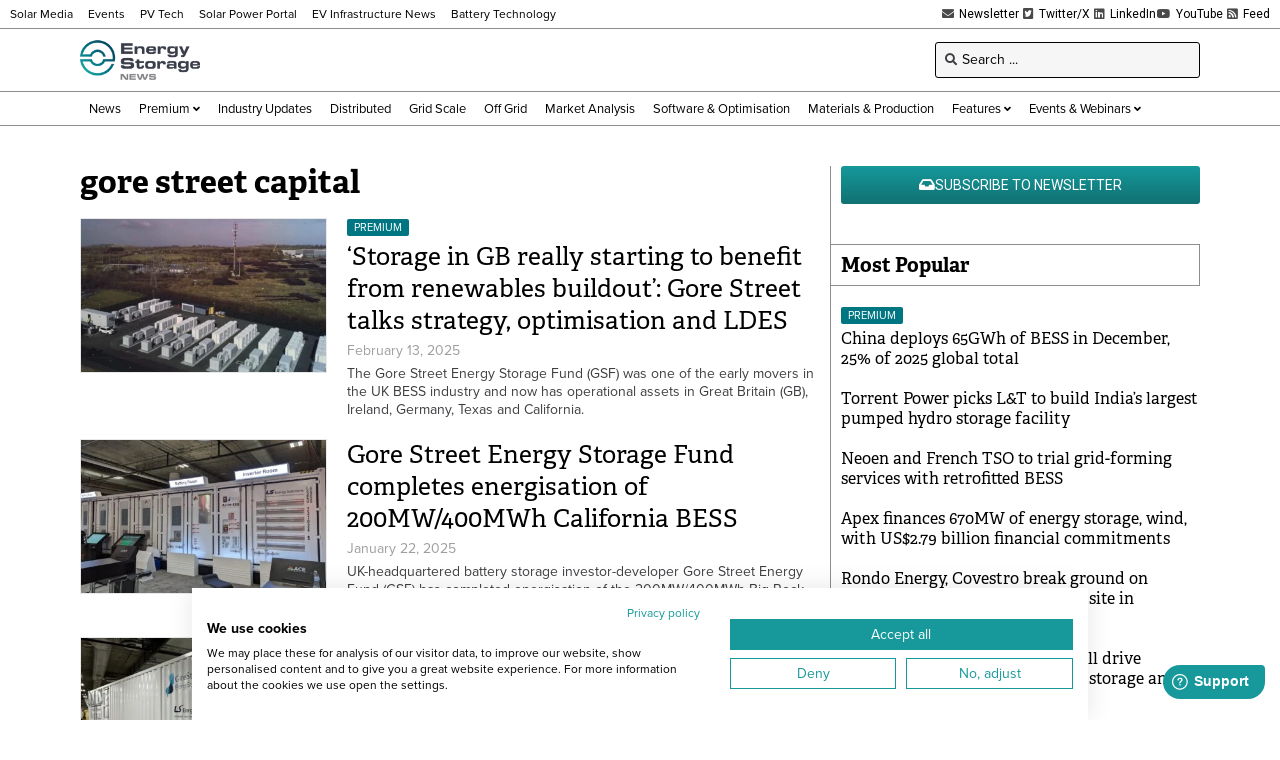

--- FILE ---
content_type: text/html; charset=UTF-8
request_url: https://www.energy-storage.news/tag/gore-street-capital/
body_size: 24743
content:
<!doctype html>
<html lang="en-US">
<head>
	<meta charset="UTF-8">
	<meta name="viewport" content="width=device-width, initial-scale=1">
	<link rel="profile" href="https://gmpg.org/xfn/11">
	<meta name='robots' content='index, follow, max-image-preview:large, max-snippet:-1, max-video-preview:-1' />
	<style>img:is([sizes="auto" i], [sizes^="auto," i]) { contain-intrinsic-size: 3000px 1500px }</style>
	
<!-- Google Tag Manager for WordPress by gtm4wp.com -->
<script data-cfasync="false" data-pagespeed-no-defer>
	var gtm4wp_datalayer_name = "dataLayer";
	var dataLayer = dataLayer || [];
</script>
<!-- End Google Tag Manager for WordPress by gtm4wp.com -->
	<!-- This site is optimized with the Yoast SEO Premium plugin v26.6 (Yoast SEO v26.6) - https://yoast.com/wordpress/plugins/seo/ -->
	<title>gore street capital Archives - Energy-Storage.News</title>
	<link rel="canonical" href="https://www.energy-storage.news/tag/gore-street-capital/" />
	<link rel="next" href="https://www.energy-storage.news/tag/gore-street-capital/page/2/" />
	<meta property="og:locale" content="en_US" />
	<meta property="og:type" content="article" />
	<meta property="og:title" content="gore street capital Archives" />
	<meta property="og:url" content="https://www.energy-storage.news/tag/gore-street-capital/" />
	<meta property="og:site_name" content="Energy-Storage.News" />
	<meta property="og:image" content="https://www.energy-storage.news/wp-content/uploads/2023/05/esn-default.jpg" />
	<meta property="og:image:width" content="1200" />
	<meta property="og:image:height" content="675" />
	<meta property="og:image:type" content="image/jpeg" />
	<meta name="twitter:card" content="summary_large_image" />
	<meta name="twitter:site" content="@energystoragenw" />
	<script type="application/ld+json" class="yoast-schema-graph">{"@context":"https://schema.org","@graph":[{"@type":"CollectionPage","@id":"https://www.energy-storage.news/tag/gore-street-capital/","url":"https://www.energy-storage.news/tag/gore-street-capital/","name":"gore street capital Archives - Energy-Storage.News","isPartOf":{"@id":"https://www.energy-storage.news/#website"},"primaryImageOfPage":{"@id":"https://www.energy-storage.news/tag/gore-street-capital/#primaryimage"},"image":{"@id":"https://www.energy-storage.news/tag/gore-street-capital/#primaryimage"},"thumbnailUrl":"https://www.energy-storage.news/wp-content/uploads/2025/02/Screenshot-2025-02-12-144644.jpg","breadcrumb":{"@id":"https://www.energy-storage.news/tag/gore-street-capital/#breadcrumb"},"inLanguage":"en-US"},{"@type":"ImageObject","inLanguage":"en-US","@id":"https://www.energy-storage.news/tag/gore-street-capital/#primaryimage","url":"https://www.energy-storage.news/wp-content/uploads/2025/02/Screenshot-2025-02-12-144644.jpg","contentUrl":"https://www.energy-storage.news/wp-content/uploads/2025/02/Screenshot-2025-02-12-144644.jpg","width":1280,"height":669,"caption":"Gore Street's Porterstown BESS in Ireland. Image: Gore Street via Vimeo."},{"@type":"BreadcrumbList","@id":"https://www.energy-storage.news/tag/gore-street-capital/#breadcrumb","itemListElement":[{"@type":"ListItem","position":1,"name":"Home","item":"https://www.energy-storage.news/"},{"@type":"ListItem","position":2,"name":"gore street capital"}]},{"@type":"WebSite","@id":"https://www.energy-storage.news/#website","url":"https://www.energy-storage.news/","name":"Energy-Storage.News","description":"Global news, analysis and opinion on energy storage innovation and technologies","publisher":{"@id":"https://www.energy-storage.news/#organization"},"alternateName":"Energy Storage News","potentialAction":[{"@type":"SearchAction","target":{"@type":"EntryPoint","urlTemplate":"https://www.energy-storage.news/?s={search_term_string}"},"query-input":{"@type":"PropertyValueSpecification","valueRequired":true,"valueName":"search_term_string"}}],"inLanguage":"en-US"},{"@type":"Organization","@id":"https://www.energy-storage.news/#organization","name":"Energy-Storage.News","alternateName":"Energy Storage News","url":"https://www.energy-storage.news/","logo":{"@type":"ImageObject","inLanguage":"en-US","@id":"https://www.energy-storage.news/#/schema/logo/image/","url":"https://www.energy-storage.news/wp-content/uploads/2023/04/ESN_New.png","contentUrl":"https://www.energy-storage.news/wp-content/uploads/2023/04/ESN_New.png","width":2571,"height":900,"caption":"Energy-Storage.News"},"image":{"@id":"https://www.energy-storage.news/#/schema/logo/image/"},"sameAs":["https://www.facebook.com/energystoragenews","https://x.com/energystoragenw","https://www.linkedin.com/showcase/energy-storage-news","https://www.youtube.com/channel/UCgBwEXNLDyOGuHK4a_Rmx4A"]}]}</script>
	<!-- / Yoast SEO Premium plugin. -->


<link rel='dns-prefetch' href='//cdn.jsdelivr.net' />
<link rel='dns-prefetch' href='//www.energy-storage.news' />
<link rel='dns-prefetch' href='//cdn1.wallkit.net' />
<link rel='dns-prefetch' href='//fonts.googleapis.com' />
<link rel="alternate" type="application/rss+xml" title="Energy-Storage.News &raquo; Feed" href="https://www.energy-storage.news/feed/" />
<link rel="stylesheet" type="text/css" href="https://use.typekit.net/pcj1hkm.css"><link rel='stylesheet' id='wallkit-wp-css' href='https://www.energy-storage.news/wp-content/plugins/wallkit/public/css/wallkit-wp-public.min.css?ver=3.4.4' media='all' />
<link rel='stylesheet' id='wk-custom-css' href='https://www.energy-storage.news/wp-content/plugins/wallkit-customisation/customisation.css?ver=6.8.3' media='all' />
<style id='wk-custom-inline-css'>
.wallkit-tag { display: none !important; }
span.wallkit-tag.premium { display: inline !important; }
div.wallkit-tag.premium { display: block !important; }
</style>
<link rel='stylesheet' id='wk-custom-host-specific-css' href='https://www.energy-storage.news/wp-content/plugins/wallkit-customisation/customisation-www.energy-storage.news.css?ver=6.8.3' media='all' />
<link rel='stylesheet' id='wp-block-library-css' href='https://www.energy-storage.news/wp-includes/css/dist/block-library/style.min.css?ver=6.8.3' media='all' />
<style id='classic-theme-styles-inline-css'>
/*! This file is auto-generated */
.wp-block-button__link{color:#fff;background-color:#32373c;border-radius:9999px;box-shadow:none;text-decoration:none;padding:calc(.667em + 2px) calc(1.333em + 2px);font-size:1.125em}.wp-block-file__button{background:#32373c;color:#fff;text-decoration:none}
</style>
<link rel='stylesheet' id='jet-engine-frontend-css' href='https://www.energy-storage.news/wp-content/plugins/jet-engine/assets/css/frontend.css?ver=3.7.10' media='all' />
<style id='global-styles-inline-css'>
:root{--wp--preset--aspect-ratio--square: 1;--wp--preset--aspect-ratio--4-3: 4/3;--wp--preset--aspect-ratio--3-4: 3/4;--wp--preset--aspect-ratio--3-2: 3/2;--wp--preset--aspect-ratio--2-3: 2/3;--wp--preset--aspect-ratio--16-9: 16/9;--wp--preset--aspect-ratio--9-16: 9/16;--wp--preset--color--black: #000000;--wp--preset--color--cyan-bluish-gray: #abb8c3;--wp--preset--color--white: #ffffff;--wp--preset--color--pale-pink: #f78da7;--wp--preset--color--vivid-red: #cf2e2e;--wp--preset--color--luminous-vivid-orange: #ff6900;--wp--preset--color--luminous-vivid-amber: #fcb900;--wp--preset--color--light-green-cyan: #7bdcb5;--wp--preset--color--vivid-green-cyan: #00d084;--wp--preset--color--pale-cyan-blue: #8ed1fc;--wp--preset--color--vivid-cyan-blue: #0693e3;--wp--preset--color--vivid-purple: #9b51e0;--wp--preset--gradient--vivid-cyan-blue-to-vivid-purple: linear-gradient(135deg,rgba(6,147,227,1) 0%,rgb(155,81,224) 100%);--wp--preset--gradient--light-green-cyan-to-vivid-green-cyan: linear-gradient(135deg,rgb(122,220,180) 0%,rgb(0,208,130) 100%);--wp--preset--gradient--luminous-vivid-amber-to-luminous-vivid-orange: linear-gradient(135deg,rgba(252,185,0,1) 0%,rgba(255,105,0,1) 100%);--wp--preset--gradient--luminous-vivid-orange-to-vivid-red: linear-gradient(135deg,rgba(255,105,0,1) 0%,rgb(207,46,46) 100%);--wp--preset--gradient--very-light-gray-to-cyan-bluish-gray: linear-gradient(135deg,rgb(238,238,238) 0%,rgb(169,184,195) 100%);--wp--preset--gradient--cool-to-warm-spectrum: linear-gradient(135deg,rgb(74,234,220) 0%,rgb(151,120,209) 20%,rgb(207,42,186) 40%,rgb(238,44,130) 60%,rgb(251,105,98) 80%,rgb(254,248,76) 100%);--wp--preset--gradient--blush-light-purple: linear-gradient(135deg,rgb(255,206,236) 0%,rgb(152,150,240) 100%);--wp--preset--gradient--blush-bordeaux: linear-gradient(135deg,rgb(254,205,165) 0%,rgb(254,45,45) 50%,rgb(107,0,62) 100%);--wp--preset--gradient--luminous-dusk: linear-gradient(135deg,rgb(255,203,112) 0%,rgb(199,81,192) 50%,rgb(65,88,208) 100%);--wp--preset--gradient--pale-ocean: linear-gradient(135deg,rgb(255,245,203) 0%,rgb(182,227,212) 50%,rgb(51,167,181) 100%);--wp--preset--gradient--electric-grass: linear-gradient(135deg,rgb(202,248,128) 0%,rgb(113,206,126) 100%);--wp--preset--gradient--midnight: linear-gradient(135deg,rgb(2,3,129) 0%,rgb(40,116,252) 100%);--wp--preset--font-size--small: 13px;--wp--preset--font-size--medium: 20px;--wp--preset--font-size--large: 36px;--wp--preset--font-size--x-large: 42px;--wp--preset--spacing--20: 0.44rem;--wp--preset--spacing--30: 0.67rem;--wp--preset--spacing--40: 1rem;--wp--preset--spacing--50: 1.5rem;--wp--preset--spacing--60: 2.25rem;--wp--preset--spacing--70: 3.38rem;--wp--preset--spacing--80: 5.06rem;--wp--preset--shadow--natural: 6px 6px 9px rgba(0, 0, 0, 0.2);--wp--preset--shadow--deep: 12px 12px 50px rgba(0, 0, 0, 0.4);--wp--preset--shadow--sharp: 6px 6px 0px rgba(0, 0, 0, 0.2);--wp--preset--shadow--outlined: 6px 6px 0px -3px rgba(255, 255, 255, 1), 6px 6px rgba(0, 0, 0, 1);--wp--preset--shadow--crisp: 6px 6px 0px rgba(0, 0, 0, 1);}:where(.is-layout-flex){gap: 0.5em;}:where(.is-layout-grid){gap: 0.5em;}body .is-layout-flex{display: flex;}.is-layout-flex{flex-wrap: wrap;align-items: center;}.is-layout-flex > :is(*, div){margin: 0;}body .is-layout-grid{display: grid;}.is-layout-grid > :is(*, div){margin: 0;}:where(.wp-block-columns.is-layout-flex){gap: 2em;}:where(.wp-block-columns.is-layout-grid){gap: 2em;}:where(.wp-block-post-template.is-layout-flex){gap: 1.25em;}:where(.wp-block-post-template.is-layout-grid){gap: 1.25em;}.has-black-color{color: var(--wp--preset--color--black) !important;}.has-cyan-bluish-gray-color{color: var(--wp--preset--color--cyan-bluish-gray) !important;}.has-white-color{color: var(--wp--preset--color--white) !important;}.has-pale-pink-color{color: var(--wp--preset--color--pale-pink) !important;}.has-vivid-red-color{color: var(--wp--preset--color--vivid-red) !important;}.has-luminous-vivid-orange-color{color: var(--wp--preset--color--luminous-vivid-orange) !important;}.has-luminous-vivid-amber-color{color: var(--wp--preset--color--luminous-vivid-amber) !important;}.has-light-green-cyan-color{color: var(--wp--preset--color--light-green-cyan) !important;}.has-vivid-green-cyan-color{color: var(--wp--preset--color--vivid-green-cyan) !important;}.has-pale-cyan-blue-color{color: var(--wp--preset--color--pale-cyan-blue) !important;}.has-vivid-cyan-blue-color{color: var(--wp--preset--color--vivid-cyan-blue) !important;}.has-vivid-purple-color{color: var(--wp--preset--color--vivid-purple) !important;}.has-black-background-color{background-color: var(--wp--preset--color--black) !important;}.has-cyan-bluish-gray-background-color{background-color: var(--wp--preset--color--cyan-bluish-gray) !important;}.has-white-background-color{background-color: var(--wp--preset--color--white) !important;}.has-pale-pink-background-color{background-color: var(--wp--preset--color--pale-pink) !important;}.has-vivid-red-background-color{background-color: var(--wp--preset--color--vivid-red) !important;}.has-luminous-vivid-orange-background-color{background-color: var(--wp--preset--color--luminous-vivid-orange) !important;}.has-luminous-vivid-amber-background-color{background-color: var(--wp--preset--color--luminous-vivid-amber) !important;}.has-light-green-cyan-background-color{background-color: var(--wp--preset--color--light-green-cyan) !important;}.has-vivid-green-cyan-background-color{background-color: var(--wp--preset--color--vivid-green-cyan) !important;}.has-pale-cyan-blue-background-color{background-color: var(--wp--preset--color--pale-cyan-blue) !important;}.has-vivid-cyan-blue-background-color{background-color: var(--wp--preset--color--vivid-cyan-blue) !important;}.has-vivid-purple-background-color{background-color: var(--wp--preset--color--vivid-purple) !important;}.has-black-border-color{border-color: var(--wp--preset--color--black) !important;}.has-cyan-bluish-gray-border-color{border-color: var(--wp--preset--color--cyan-bluish-gray) !important;}.has-white-border-color{border-color: var(--wp--preset--color--white) !important;}.has-pale-pink-border-color{border-color: var(--wp--preset--color--pale-pink) !important;}.has-vivid-red-border-color{border-color: var(--wp--preset--color--vivid-red) !important;}.has-luminous-vivid-orange-border-color{border-color: var(--wp--preset--color--luminous-vivid-orange) !important;}.has-luminous-vivid-amber-border-color{border-color: var(--wp--preset--color--luminous-vivid-amber) !important;}.has-light-green-cyan-border-color{border-color: var(--wp--preset--color--light-green-cyan) !important;}.has-vivid-green-cyan-border-color{border-color: var(--wp--preset--color--vivid-green-cyan) !important;}.has-pale-cyan-blue-border-color{border-color: var(--wp--preset--color--pale-cyan-blue) !important;}.has-vivid-cyan-blue-border-color{border-color: var(--wp--preset--color--vivid-cyan-blue) !important;}.has-vivid-purple-border-color{border-color: var(--wp--preset--color--vivid-purple) !important;}.has-vivid-cyan-blue-to-vivid-purple-gradient-background{background: var(--wp--preset--gradient--vivid-cyan-blue-to-vivid-purple) !important;}.has-light-green-cyan-to-vivid-green-cyan-gradient-background{background: var(--wp--preset--gradient--light-green-cyan-to-vivid-green-cyan) !important;}.has-luminous-vivid-amber-to-luminous-vivid-orange-gradient-background{background: var(--wp--preset--gradient--luminous-vivid-amber-to-luminous-vivid-orange) !important;}.has-luminous-vivid-orange-to-vivid-red-gradient-background{background: var(--wp--preset--gradient--luminous-vivid-orange-to-vivid-red) !important;}.has-very-light-gray-to-cyan-bluish-gray-gradient-background{background: var(--wp--preset--gradient--very-light-gray-to-cyan-bluish-gray) !important;}.has-cool-to-warm-spectrum-gradient-background{background: var(--wp--preset--gradient--cool-to-warm-spectrum) !important;}.has-blush-light-purple-gradient-background{background: var(--wp--preset--gradient--blush-light-purple) !important;}.has-blush-bordeaux-gradient-background{background: var(--wp--preset--gradient--blush-bordeaux) !important;}.has-luminous-dusk-gradient-background{background: var(--wp--preset--gradient--luminous-dusk) !important;}.has-pale-ocean-gradient-background{background: var(--wp--preset--gradient--pale-ocean) !important;}.has-electric-grass-gradient-background{background: var(--wp--preset--gradient--electric-grass) !important;}.has-midnight-gradient-background{background: var(--wp--preset--gradient--midnight) !important;}.has-small-font-size{font-size: var(--wp--preset--font-size--small) !important;}.has-medium-font-size{font-size: var(--wp--preset--font-size--medium) !important;}.has-large-font-size{font-size: var(--wp--preset--font-size--large) !important;}.has-x-large-font-size{font-size: var(--wp--preset--font-size--x-large) !important;}
:where(.wp-block-post-template.is-layout-flex){gap: 1.25em;}:where(.wp-block-post-template.is-layout-grid){gap: 1.25em;}
:where(.wp-block-columns.is-layout-flex){gap: 2em;}:where(.wp-block-columns.is-layout-grid){gap: 2em;}
:root :where(.wp-block-pullquote){font-size: 1.5em;line-height: 1.6;}
</style>
<link rel='stylesheet' id='wallkit-wp-google-fonts-css' href='https://fonts.googleapis.com/css2?family=Oswald:wght@400;500;700&#038;family=Inter:wght@300;400;500;600;700&#038;display=swap' media='all' />
<link rel='stylesheet' id='hello-elementor-css' href='https://www.energy-storage.news/wp-content/themes/hello-elementor/style.min.css?ver=3.1.1' media='all' />
<link rel='stylesheet' id='hello-elementor-theme-style-css' href='https://www.energy-storage.news/wp-content/themes/hello-elementor/theme.min.css?ver=3.1.1' media='all' />
<link rel='stylesheet' id='hello-elementor-header-footer-css' href='https://www.energy-storage.news/wp-content/themes/hello-elementor/header-footer.min.css?ver=3.1.1' media='all' />
<link rel='stylesheet' id='elementor-frontend-css' href='https://www.energy-storage.news/wp-content/plugins/elementor/assets/css/frontend.min.css?ver=3.32.4' media='all' />
<link rel='stylesheet' id='widget-icon-list-css' href='https://www.energy-storage.news/wp-content/plugins/elementor/assets/css/widget-icon-list.min.css?ver=3.32.4' media='all' />
<link rel='stylesheet' id='widget-image-css' href='https://www.energy-storage.news/wp-content/plugins/elementor/assets/css/widget-image.min.css?ver=3.32.4' media='all' />
<link rel='stylesheet' id='widget-heading-css' href='https://www.energy-storage.news/wp-content/plugins/elementor/assets/css/widget-heading.min.css?ver=3.32.4' media='all' />
<link rel='stylesheet' id='elementor-icons-shared-0-css' href='https://www.energy-storage.news/wp-content/plugins/elementor/assets/lib/font-awesome/css/fontawesome.min.css?ver=5.15.3' media='all' />
<link rel='stylesheet' id='elementor-icons-fa-solid-css' href='https://www.energy-storage.news/wp-content/plugins/elementor/assets/lib/font-awesome/css/solid.min.css?ver=5.15.3' media='all' />
<link rel='stylesheet' id='jet-blocks-css' href='https://www.energy-storage.news/wp-content/uploads/elementor/css/custom-jet-blocks.css?ver=1.3.22' media='all' />
<link rel='stylesheet' id='elementor-icons-css' href='https://www.energy-storage.news/wp-content/plugins/elementor/assets/lib/eicons/css/elementor-icons.min.css?ver=5.44.0' media='all' />
<link rel='stylesheet' id='elementor-post-6-css' href='https://www.energy-storage.news/wp-content/uploads/elementor/css/post-6.css?ver=1767812823' media='all' />
<link rel='stylesheet' id='jet-blog-css' href='https://www.energy-storage.news/wp-content/plugins/jet-blog/assets/css/jet-blog.css?ver=2.4.8' media='all' />
<link rel='stylesheet' id='jet-tabs-frontend-css' href='https://www.energy-storage.news/wp-content/plugins/jet-tabs/assets/css/jet-tabs-frontend.css?ver=2.2.13' media='all' />
<link rel='stylesheet' id='swiper-css' href='https://www.energy-storage.news/wp-content/plugins/elementor/assets/lib/swiper/v8/css/swiper.min.css?ver=8.4.5' media='all' />
<link rel='stylesheet' id='elementor-post-420-css' href='https://www.energy-storage.news/wp-content/uploads/elementor/css/post-420.css?ver=1767812824' media='all' />
<link rel='stylesheet' id='elementor-post-452-css' href='https://www.energy-storage.news/wp-content/uploads/elementor/css/post-452.css?ver=1767812824' media='all' />
<link rel='stylesheet' id='elementor-post-510-css' href='https://www.energy-storage.news/wp-content/uploads/elementor/css/post-510.css?ver=1767812828' media='all' />
<link rel='stylesheet' id='elementor-post-513-css' href='https://www.energy-storage.news/wp-content/uploads/elementor/css/post-513.css?ver=1767812824' media='all' />
<link rel='stylesheet' id='elementor-post-663-css' href='https://www.energy-storage.news/wp-content/uploads/elementor/css/post-663.css?ver=1767812824' media='all' />
<link rel='stylesheet' id='elementor-post-13153-css' href='https://www.energy-storage.news/wp-content/uploads/elementor/css/post-13153.css?ver=1767812828' media='all' />
<link rel='stylesheet' id='hello-elementor-child-style-css' href='https://www.energy-storage.news/wp-content/themes/hello-elementor-child/style.css?ver=1.0.0' media='all' />
<link rel='stylesheet' id='jquery-chosen-css' href='https://www.energy-storage.news/wp-content/plugins/jet-search/assets/lib/chosen/chosen.min.css?ver=1.8.7' media='all' />
<link rel='stylesheet' id='jet-search-css' href='https://www.energy-storage.news/wp-content/plugins/jet-search/assets/css/jet-search.css?ver=3.5.16.1' media='all' />
<link rel='stylesheet' id='elementor-gf-local-robotoslab-css' href='https://www.energy-storage.news/wp-content/uploads/elementor/google-fonts/css/robotoslab.css?ver=1753521542' media='all' />
<link rel='stylesheet' id='elementor-gf-local-roboto-css' href='https://www.energy-storage.news/wp-content/uploads/elementor/google-fonts/css/roboto.css?ver=1753521550' media='all' />
<link rel='stylesheet' id='elementor-icons-fa-brands-css' href='https://www.energy-storage.news/wp-content/plugins/elementor/assets/lib/font-awesome/css/brands.min.css?ver=5.15.3' media='all' />
<script src="https://www.energy-storage.news/wp-includes/js/jquery/jquery.min.js?ver=3.7.1" id="jquery-core-js"></script>
<script src="https://www.energy-storage.news/wp-includes/js/jquery/jquery-migrate.min.js?ver=3.4.1" id="jquery-migrate-js"></script>
<script src="https://cdn.jsdelivr.net/npm/apexcharts?ver=6.8.3" id="apexcharts-js"></script>
<script defer src="https://cdn1.wallkit.net/js/integration/latest/wallkit-integration-library.min.js?ver=3.4.4" id="wallkit-integration-js"></script>
<script src="https://www.energy-storage.news/wp-content/plugins/wallkit-customisation/customisation.js?fm=1716331178&amp;ver=6.8.3" id="wk-custom-js"></script>
<script src="https://www.energy-storage.news/wp-content/plugins/wallkit-customisation/customisation-www.energy-storage.news.js?fm=1757950581&amp;ver=6.8.3" id="wk-custom-host-specific-js"></script>
<script src="https://www.energy-storage.news/wp-includes/js/imagesloaded.min.js?ver=6.8.3" id="imagesLoaded-js"></script>
<link rel="https://api.w.org/" href="https://www.energy-storage.news/wp-json/" /><link rel="alternate" title="JSON" type="application/json" href="https://www.energy-storage.news/wp-json/wp/v2/tags/3898" />        <script type="text/javascript">
            var wallkitPostData = [];
        </script>
        <style>.wkwp-paywall .wkwp-paywall-block {
    padding: 40px;
    margin: 1.2em 0;
    border: 1px solid #000000;
    filter: drop-shadow(0px 5px 5px rgba(0, 0, 0, 0.3));
    background-color: #FFFFFF;
    font-size: 14px;
}
.wkwp-paywall .wkwp-paywall-block h2 {
    margin: 1em 0;
    padding: 0;
    font-size: 24px;
    text-align: center;
}
.wkwp-paywall .wkwp-paywall-block h3 {
    margin: 1em 0;
    padding: 0;
    font-size: 18px;
    text-align: center;
}
.wkwp-paywall .wkwp-paywall-block h4 {
    margin: 1em 0;
    padding: 0;
    font-size: 16px;
    text-align: center;
}
.wkwp-paywall .wkwp-paywall-block .header {
    text-align: center;
    font-size: 14px;
    border-bottom: 1px solid #8d8d8d38;
    margin-bottom: 10px;
    padding-bottom: 10px;
}

.wkwp-paywall .wkwp-paywall-block .header .subscription-requirements {

}
.wkwp-paywall .wkwp-paywall-block .header .subscription-requirements .paywall-tag {
    font-weight: bold;
}
.wkwp-paywall .wkwp-paywall-block .header .sign-in-hint {
    margin-top: 0.5em;
}
.wkwp-paywall .wkwp-paywall-block ul.benefits {
    margin: 1em 0 1em 0;
    font-size: 14px;
    list-style: none;
    padding: 0;
}
.wkwp-paywall .wkwp-paywall-block ul.benefits .icon {
    margin-right: 5px;
    color: #41A137;
}
.wkwp-paywall .wkwp-paywall-block .cta-wrapper {
    text-align: center;
}
.wkwp-paywall .wkwp-paywall-block .trial-nudge {
    text-align: center;
}
.wkwp-paywall .wkwp-paywall-block .premium-nudge {
    text-align: center;
}
.wkwp-paywall .wkwp-paywall-block .register-nudge {
    text-align: center;
}
.wkwp-paywall .wkwp-paywall-block .register-nudge h3 {
    border-top: 1px solid #8d8d8d38;
    margin-top: 1em;
    padding-top: 1em;
}
.wkwp-paywall .wkwp-paywall-block a.button {
    font-size: 16px;
    display: inline-block;
    font-size: 1em;
    padding: 0.5em 1em;
    background-color: #16989B;
    border-radius: 0.2em;
    border: none;
    text-transform: uppercase;
    color: #FFFFFF !important;
}
.wkwp-paywall .wkwp-paywall-block a.button.small {
    font-size: 13px;
}
.wkwp-paywall .wkwp-paywall-block .button.primary {
    background-color: #16989B;
    color: #FFFFFF !important;
}
.wkwp-paywall .wkwp-paywall-block .button.secondary {
    background-color: #FFFFFF;
    border: 1px solid #16989B !important;
    color: #000000 !important;
}
.wkwp-paywall .wkwp-content-inner {
    display: none;
}
.wkwp-paywall .wkwp-content-inner.wkwp-content-blured {
    display: block;
    filter: blur(4px);
    -webkit-user-select: none;
    -ms-user-select: none;
    user-select: none;
}
@media (max-width: 767px) {
    .wkwp-paywall .wkwp-paywall-block {
            padding: 20px;
    }
    .wkwp-paywall .wkwp-paywall-block h2 {
            font-size: 16px;
    }
    .wkwp-paywall .wkwp-paywall-block h3 {
            font-size: 15px;
    }
    .wkwp-paywall .wkwp-paywall-block ul.benefits {
            display: none;
    }
}</style><style>.wkwp-login-block .paywall-account-block {
	padding: 20px;
	border: 1px solid #8D8D8D;
	filter: drop-shadow(0px 5px 5px rgba(0, 0, 0, 0.3));
	background-color: #FFFFFF;
	position: fixed;
	bottom: 20px;
	right: 20px;
	z-index: 100;
	width: 160px;
	font-size: 13px;
	display: none;
}
.wkwp-login-block .paywall-account-block .site-logo {
	margin-bottom: 1em;
}
.wkwp-login-block .paywall-account-block a.paywall-account-button {
    font-family: "proxima-nova", Sans-serif;
    font-weight: 500;
    text-transform: uppercase;
    background-color: #16989B;
    color: #ffffff;
	padding: 0.5em 1em;
	border-radius: 5px;
	border-style: none;
	display: block;
	width: 100%;
	text-align: center;
}
.wkwp-login-block[data-wk-call-status-user="guest"] .paywall-account-block {
	display: block;
	animation: opac 0.8s;
}
.wkwp-login-block[data-wk-call-status-user="authorized"] .paywall-account-block {
	display: block;
	animation: opac 0.8s;
}</style><script async src="https://securepubads.g.doubleclick.net/tag/js/gpt.js"></script>
<script>
window.googletag = window.googletag || {cmd: []};
googletag.cmd.push(function() {
	var sizeMapHeaderFooter= googletag.sizeMapping().
		addSize([977, 0], [728, 90]).
		addSize([498, 0], [468, 60]).
		addSize([0, 0], [320, 100]).
		build();
	var sizeMapBody = googletag.sizeMapping().
		addSize([1185, 0], [728, 90]).
		addSize([498, 0], [468, 60]).
		addSize([0, 0], [320, 100]).
		build();
	var sizeMapSidebar = googletag.sizeMapping().
		addSize([1185, 0], [300, 250]).
		addSize([977, 0], [250, 250]).
		addSize([0, 0], []).
		build();
	var sizeMapExtraSidebar = googletag.sizeMapping().
		addSize([1500, 0], [160, 600]).
		addSize([0, 0], []).
		build();
	var sizeMapPreHeader= googletag.sizeMapping().
		addSize([1024, 0], [970, 250]).
		addSize([780, 0], [728, 90]).
		addSize([498, 0], [468, 60]).
		addSize([0, 0], [320, 100]).
		build();
	googletag.defineSlot('/1054472/pvtech-st-content', [[468, 60], [728, 90], [320, 100]], 'div-gpt-ad-1619444090098-0').defineSizeMapping(sizeMapBody).addService(googletag.pubads());
	googletag.defineSlot('/1054472/pvtech-st-content-2', [[728, 90], [468, 60], [320, 100]], 'div-gpt-ad-1646930385796-0').defineSizeMapping(sizeMapBody).addService(googletag.pubads());
	googletag.defineSlot('/1054472/pvtech-st-footer', [[468, 60], [728, 90], [320, 100]], 'div-gpt-ad-1619444122229-0').defineSizeMapping(sizeMapHeaderFooter).addService(googletag.pubads());
	googletag.defineSlot('/1054472/pvtech-st-header', [[468, 60], [728, 90], [320, 100]], 'div-gpt-ad-1619444166567-0').defineSizeMapping(sizeMapHeaderFooter).addService(googletag.pubads());
	googletag.defineSlot('/1054472/pvtech-st-sidebar', [[250, 250], [320, 100]], 'div-gpt-ad-1619444195352-0').defineSizeMapping(sizeMapSidebar).addService(googletag.pubads());
	googletag.defineSlot('/1054472/pvtech-st-sidebar-2', [[320, 100], [250, 250]], 'div-gpt-ad-1619444222135-0').defineSizeMapping(sizeMapSidebar).addService(googletag.pubads());
	googletag.defineSlot('/1054472/pvtech-st-sidebar-3', [[320, 100], [250, 250]], 'div-gpt-ad-1646930287255-0').defineSizeMapping(sizeMapSidebar).addService(googletag.pubads());
	googletag.defineSlot('/1054472/esn_pre_header_billboard', [[320, 100], [728, 90], [468, 60], [970, 250]], 'div-gpt-ad-1733248033516-0').defineSizeMapping(sizeMapPreHeader).addService(googletag.pubads());
	googletag.defineSlot('/1054472/esn_sidebar_left_skyscraper', [160, 600], 'div-gpt-ad-1733248167231-0').defineSizeMapping(sizeMapExtraSidebar).addService(googletag.pubads());
	googletag.defineSlot('/1054472/esn_sidebar_right_skyscraper', [160, 600], 'div-gpt-ad-1733248195300-0').defineSizeMapping(sizeMapExtraSidebar).addService(googletag.pubads());
	googletag.pubads().enableSingleRequest();
	googletag.pubads().collapseEmptyDivs();
	googletag.pubads().setCentering(true);
	
	var dfpTargetting = new Array();	
dfpTargetting.push("archive");
dfpTargetting.push("gore-street-capital");
dfpTargetting.push("gore-street-capital-archive");
	if (dfpTargetting.length > 0) {
		googletag.pubads().setTargeting("esn", dfpTargetting);
	}
	googletag.enableServices();
});
function refresh_gam_ads()
{
	setTimeout(refresh_gam_ads, 600000);
	googletag.pubads().refresh();
	console.log('Refreshing Ads...');
}
setTimeout(refresh_gam_ads, 600000);
</script>
<script src="https://consent.cookiefirst.com/sites/energy-storage.news-b07c47a0-101a-4d05-9861-a7f7a3b30eef/consent.js"></script>
<script type="text/javascript">
piAId = '84602';
piCId = '99047';
piHostname = 'pi.pardot.com';

(function() {
      function async_load(){
            var s = document.createElement('script'); s.type = 'text/javascript';
            s.src = ('https:' == document.location.protocol ? 'https://pi' : 'http://cdn') + '.pardot.com/pd.js';
            var c = document.getElementsByTagName('script')[0]; c.parentNode.insertBefore(s, c);
      }
      if(window.attachEvent) { window.attachEvent('onload', async_load); }
      else { window.addEventListener('load', async_load, false); }
})();
</script>

<!-- Google Tag Manager for WordPress by gtm4wp.com -->
<!-- GTM Container placement set to automatic -->
<script data-cfasync="false" data-pagespeed-no-defer>
	var dataLayer_content = {"pagePostType":"post","pagePostType2":"tag-post"};
	dataLayer.push( dataLayer_content );
</script>
<script data-cfasync="false" data-pagespeed-no-defer>
(function(w,d,s,l,i){w[l]=w[l]||[];w[l].push({'gtm.start':
new Date().getTime(),event:'gtm.js'});var f=d.getElementsByTagName(s)[0],
j=d.createElement(s),dl=l!='dataLayer'?'&l='+l:'';j.async=true;j.src=
'//www.googletagmanager.com/gtm.js?id='+i+dl;f.parentNode.insertBefore(j,f);
})(window,document,'script','dataLayer','GTM-MHCQS4H');
</script>
<!-- End Google Tag Manager for WordPress by gtm4wp.com --><meta name="generator" content="Elementor 3.32.4; features: additional_custom_breakpoints; settings: css_print_method-external, google_font-enabled, font_display-swap">

<script type="text/javascript">
    (function(c,l,a,r,i,t,y){
        c[a]=c[a]||function(){(c[a].q=c[a].q||[]).push(arguments)};
        t=l.createElement(r);t.async=1;t.src="https://www.clarity.ms/tag/"+i;
        y=l.getElementsByTagName(r)[0];y.parentNode.insertBefore(t,y);
    })(window, document, "clarity", "script", "kxjclhy1qg");
</script>
			<style>
				.e-con.e-parent:nth-of-type(n+4):not(.e-lazyloaded):not(.e-no-lazyload),
				.e-con.e-parent:nth-of-type(n+4):not(.e-lazyloaded):not(.e-no-lazyload) * {
					background-image: none !important;
				}
				@media screen and (max-height: 1024px) {
					.e-con.e-parent:nth-of-type(n+3):not(.e-lazyloaded):not(.e-no-lazyload),
					.e-con.e-parent:nth-of-type(n+3):not(.e-lazyloaded):not(.e-no-lazyload) * {
						background-image: none !important;
					}
				}
				@media screen and (max-height: 640px) {
					.e-con.e-parent:nth-of-type(n+2):not(.e-lazyloaded):not(.e-no-lazyload),
					.e-con.e-parent:nth-of-type(n+2):not(.e-lazyloaded):not(.e-no-lazyload) * {
						background-image: none !important;
					}
				}
			</style>
			<link rel="icon" href="https://www.energy-storage.news/wp-content/uploads/2021/04/cropped-esn-icon-32x32.png" sizes="32x32" />
<link rel="icon" href="https://www.energy-storage.news/wp-content/uploads/2021/04/cropped-esn-icon-192x192.png" sizes="192x192" />
<link rel="apple-touch-icon" href="https://www.energy-storage.news/wp-content/uploads/2021/04/cropped-esn-icon-180x180.png" />
<meta name="msapplication-TileImage" content="https://www.energy-storage.news/wp-content/uploads/2021/04/cropped-esn-icon-270x270.png" />
		<style id="wp-custom-css">
			#div-gpt-ad-1619444166567-0 {
	max-width: 728px;
	display: block;
	margin: 0px auto;
}
#div-gpt-ad-1619444122229-0 {
	max-width: 728px;
	display: block;
	margin: 0px auto;
}
.wp-block-gallery.has-nested-images figure.wp-block-image:has(figcaption):before {
    -webkit-backdrop-filter: none;
    backdrop-filter: none;
}		</style>
		</head>
<body class="archive tag tag-gore-street-capital tag-3898 wp-custom-logo wp-theme-hello-elementor wp-child-theme-hello-elementor-child wkwp-user-hide elementor-page-510 elementor-default elementor-template-full-width elementor-kit-6">


<!-- GTM Container placement set to automatic -->
<!-- Google Tag Manager (noscript) -->
				<noscript><iframe src="https://www.googletagmanager.com/ns.html?id=GTM-MHCQS4H" height="0" width="0" style="display:none;visibility:hidden" aria-hidden="true"></iframe></noscript>
<!-- End Google Tag Manager (noscript) -->
<a class="skip-link screen-reader-text" href="#content">Skip to content</a>

		<header data-elementor-type="header" data-elementor-id="420" class="elementor elementor-420 elementor-location-header" data-elementor-post-type="elementor_library">
					<section class="elementor-section elementor-top-section elementor-element elementor-element-7947215 elementor-section-full_width elementor-hidden-phone elementor-hidden-tablet elementor-section-height-default elementor-section-height-default" data-id="7947215" data-element_type="section" data-settings="{&quot;jet_parallax_layout_list&quot;:[{&quot;jet_parallax_layout_image&quot;:{&quot;url&quot;:&quot;&quot;,&quot;id&quot;:&quot;&quot;,&quot;size&quot;:&quot;&quot;},&quot;_id&quot;:&quot;2e982e6&quot;,&quot;jet_parallax_layout_image_tablet&quot;:{&quot;url&quot;:&quot;&quot;,&quot;id&quot;:&quot;&quot;,&quot;size&quot;:&quot;&quot;},&quot;jet_parallax_layout_image_mobile&quot;:{&quot;url&quot;:&quot;&quot;,&quot;id&quot;:&quot;&quot;,&quot;size&quot;:&quot;&quot;},&quot;jet_parallax_layout_speed&quot;:{&quot;unit&quot;:&quot;%&quot;,&quot;size&quot;:50,&quot;sizes&quot;:[]},&quot;jet_parallax_layout_type&quot;:&quot;scroll&quot;,&quot;jet_parallax_layout_direction&quot;:&quot;1&quot;,&quot;jet_parallax_layout_fx_direction&quot;:null,&quot;jet_parallax_layout_z_index&quot;:&quot;&quot;,&quot;jet_parallax_layout_bg_x&quot;:50,&quot;jet_parallax_layout_bg_x_tablet&quot;:&quot;&quot;,&quot;jet_parallax_layout_bg_x_mobile&quot;:&quot;&quot;,&quot;jet_parallax_layout_bg_y&quot;:50,&quot;jet_parallax_layout_bg_y_tablet&quot;:&quot;&quot;,&quot;jet_parallax_layout_bg_y_mobile&quot;:&quot;&quot;,&quot;jet_parallax_layout_bg_size&quot;:&quot;auto&quot;,&quot;jet_parallax_layout_bg_size_tablet&quot;:&quot;&quot;,&quot;jet_parallax_layout_bg_size_mobile&quot;:&quot;&quot;,&quot;jet_parallax_layout_animation_prop&quot;:&quot;transform&quot;,&quot;jet_parallax_layout_on&quot;:[&quot;desktop&quot;,&quot;tablet&quot;]}]}">
						<div class="elementor-container elementor-column-gap-default">
					<div class="elementor-column elementor-col-50 elementor-top-column elementor-element elementor-element-bc07755" data-id="bc07755" data-element_type="column">
			<div class="elementor-widget-wrap elementor-element-populated">
						<div class="elementor-element elementor-element-993f00a jet-nav-align-flex-start elementor-widget elementor-widget-jet-nav-menu" data-id="993f00a" data-element_type="widget" data-widget_type="jet-nav-menu.default">
				<div class="elementor-widget-container">
					<nav class="jet-nav-wrap m-layout-mobile jet-mobile-menu jet-mobile-menu--default" data-mobile-trigger-device="mobile" data-mobile-layout="default">
<div class="jet-nav__mobile-trigger jet-nav-mobile-trigger-align-left">
	<span class="jet-nav__mobile-trigger-open jet-blocks-icon"><i aria-hidden="true" class="fas fa-bars"></i></span>	<span class="jet-nav__mobile-trigger-close jet-blocks-icon"><i aria-hidden="true" class="fas fa-times"></i></span></div><div class="menu-header-nav-container"><div class="jet-nav m-layout-mobile jet-nav--horizontal"><div class="menu-item menu-item-type-custom menu-item-object-custom jet-nav__item-491 jet-nav__item"><a target="_blank" href="https://www.solarmedia.co.uk/" class="menu-item-link menu-item-link-depth-0 menu-item-link-top"><span class="jet-nav-link-text">Solar Media</span></a></div>
<div class="menu-item menu-item-type-custom menu-item-object-custom jet-nav__item-495 jet-nav__item"><a target="_blank" href="https://www.solarmedia.co.uk/events/" class="menu-item-link menu-item-link-depth-0 menu-item-link-top"><span class="jet-nav-link-text">Events</span></a></div>
<div class="menu-item menu-item-type-custom menu-item-object-custom jet-nav__item-492 jet-nav__item"><a target="_blank" href="https://www.pv-tech.org" class="menu-item-link menu-item-link-depth-0 menu-item-link-top"><span class="jet-nav-link-text">PV Tech</span></a></div>
<div class="menu-item menu-item-type-custom menu-item-object-custom jet-nav__item-493 jet-nav__item"><a target="_blank" href="https://www.solarpowerportal.co.uk/" class="menu-item-link menu-item-link-depth-0 menu-item-link-top"><span class="jet-nav-link-text">Solar Power Portal</span></a></div>
<div class="menu-item menu-item-type-custom menu-item-object-custom jet-nav__item-494 jet-nav__item"><a target="_blank" href="https://www.evinfrastructurenews.com/" class="menu-item-link menu-item-link-depth-0 menu-item-link-top"><span class="jet-nav-link-text">EV Infrastructure News</span></a></div>
<div class="menu-item menu-item-type-custom menu-item-object-custom jet-nav__item-58632 jet-nav__item"><a target="_blank" href="https://www.batterytechonline.com/" class="menu-item-link menu-item-link-depth-0 menu-item-link-top"><span class="jet-nav-link-text">Battery Technology</span></a></div>
</div></div></nav>				</div>
				</div>
					</div>
		</div>
				<div class="elementor-column elementor-col-50 elementor-top-column elementor-element elementor-element-472cc44" data-id="472cc44" data-element_type="column">
			<div class="elementor-widget-wrap elementor-element-populated">
						<div class="elementor-element elementor-element-bc97a0f elementor-icon-list--layout-inline elementor-align-right elementor-list-item-link-full_width elementor-widget elementor-widget-icon-list" data-id="bc97a0f" data-element_type="widget" data-widget_type="icon-list.default">
				<div class="elementor-widget-container">
							<ul class="elementor-icon-list-items elementor-inline-items">
							<li class="elementor-icon-list-item elementor-inline-item">
											<a href="https://www.energy-storage.news/newsletter/">

												<span class="elementor-icon-list-icon">
							<i aria-hidden="true" class="fas fa-envelope"></i>						</span>
										<span class="elementor-icon-list-text">Newsletter</span>
											</a>
									</li>
								<li class="elementor-icon-list-item elementor-inline-item">
											<a href="https://twitter.com/energystoragenw" target="_blank">

												<span class="elementor-icon-list-icon">
							<i aria-hidden="true" class="fab fa-twitter-square"></i>						</span>
										<span class="elementor-icon-list-text">Twitter/X</span>
											</a>
									</li>
								<li class="elementor-icon-list-item elementor-inline-item">
											<a href="https://www.linkedin.com/showcase/energy-storage-news" target="_blank">

												<span class="elementor-icon-list-icon">
							<i aria-hidden="true" class="fab fa-linkedin"></i>						</span>
										<span class="elementor-icon-list-text">LinkedIn</span>
											</a>
									</li>
								<li class="elementor-icon-list-item elementor-inline-item">
											<a href="https://www.youtube.com/channel/UCgBwEXNLDyOGuHK4a_Rmx4A" target="_blank">

												<span class="elementor-icon-list-icon">
							<i aria-hidden="true" class="fab fa-youtube"></i>						</span>
										<span class="elementor-icon-list-text">YouTube</span>
											</a>
									</li>
								<li class="elementor-icon-list-item elementor-inline-item">
											<a href="/rss">

												<span class="elementor-icon-list-icon">
							<i aria-hidden="true" class="fas fa-rss-square"></i>						</span>
										<span class="elementor-icon-list-text">Feed</span>
											</a>
									</li>
						</ul>
						</div>
				</div>
					</div>
		</div>
					</div>
		</section>
				<section class="elementor-section elementor-top-section elementor-element elementor-element-cfc7835 elementor-section-boxed elementor-section-height-default elementor-section-height-default" data-id="cfc7835" data-element_type="section" data-settings="{&quot;jet_parallax_layout_list&quot;:[{&quot;jet_parallax_layout_image&quot;:{&quot;url&quot;:&quot;&quot;,&quot;id&quot;:&quot;&quot;,&quot;size&quot;:&quot;&quot;},&quot;_id&quot;:&quot;6cf41e2&quot;,&quot;jet_parallax_layout_image_tablet&quot;:{&quot;url&quot;:&quot;&quot;,&quot;id&quot;:&quot;&quot;,&quot;size&quot;:&quot;&quot;},&quot;jet_parallax_layout_image_mobile&quot;:{&quot;url&quot;:&quot;&quot;,&quot;id&quot;:&quot;&quot;,&quot;size&quot;:&quot;&quot;},&quot;jet_parallax_layout_speed&quot;:{&quot;unit&quot;:&quot;%&quot;,&quot;size&quot;:50,&quot;sizes&quot;:[]},&quot;jet_parallax_layout_type&quot;:&quot;scroll&quot;,&quot;jet_parallax_layout_direction&quot;:&quot;1&quot;,&quot;jet_parallax_layout_fx_direction&quot;:null,&quot;jet_parallax_layout_z_index&quot;:&quot;&quot;,&quot;jet_parallax_layout_bg_x&quot;:50,&quot;jet_parallax_layout_bg_x_tablet&quot;:&quot;&quot;,&quot;jet_parallax_layout_bg_x_mobile&quot;:&quot;&quot;,&quot;jet_parallax_layout_bg_y&quot;:50,&quot;jet_parallax_layout_bg_y_tablet&quot;:&quot;&quot;,&quot;jet_parallax_layout_bg_y_mobile&quot;:&quot;&quot;,&quot;jet_parallax_layout_bg_size&quot;:&quot;auto&quot;,&quot;jet_parallax_layout_bg_size_tablet&quot;:&quot;&quot;,&quot;jet_parallax_layout_bg_size_mobile&quot;:&quot;&quot;,&quot;jet_parallax_layout_animation_prop&quot;:&quot;transform&quot;,&quot;jet_parallax_layout_on&quot;:[&quot;desktop&quot;,&quot;tablet&quot;]}]}">
						<div class="elementor-container elementor-column-gap-default">
					<div class="elementor-column elementor-col-25 elementor-top-column elementor-element elementor-element-f16dfea" data-id="f16dfea" data-element_type="column">
			<div class="elementor-widget-wrap elementor-element-populated">
						<div class="elementor-element elementor-element-5996ed1 elementor-widget elementor-widget-theme-site-logo elementor-widget-image" data-id="5996ed1" data-element_type="widget" data-widget_type="theme-site-logo.default">
				<div class="elementor-widget-container">
											<a href="https://www.energy-storage.news">
			<img fetchpriority="high" width="2571" height="900" src="https://www.energy-storage.news/wp-content/uploads/2023/04/ESN_New.png" class="attachment-full size-full wp-image-31822" alt="" srcset="https://www.energy-storage.news/wp-content/uploads/2023/04/ESN_New.png 2571w, https://www.energy-storage.news/wp-content/uploads/2023/04/ESN_New-300x105.png 300w, https://www.energy-storage.news/wp-content/uploads/2023/04/ESN_New-1024x358.png 1024w, https://www.energy-storage.news/wp-content/uploads/2023/04/ESN_New-768x269.png 768w, https://www.energy-storage.news/wp-content/uploads/2023/04/ESN_New-1536x538.png 1536w, https://www.energy-storage.news/wp-content/uploads/2023/04/ESN_New-2048x717.png 2048w" sizes="(max-width: 2571px) 100vw, 2571px" />				</a>
											</div>
				</div>
					</div>
		</div>
				<div class="elementor-column elementor-col-25 elementor-top-column elementor-element elementor-element-cdef44a" data-id="cdef44a" data-element_type="column">
			<div class="elementor-widget-wrap elementor-element-populated">
						<div class="elementor-element elementor-element-1c7f7a0 elementor-align-right elementor-mobile-align-justify wk-plan-basic-show wk-plan-undefined-show wk-call-status-plans elementor-widget elementor-widget-button" data-id="1c7f7a0" data-element_type="widget" data-widget_type="button.default">
				<div class="elementor-widget-container">
									<div class="elementor-button-wrapper">
					<a class="elementor-button elementor-button-link elementor-size-sm" href="https://www.energy-storage.news/premium/">
						<span class="elementor-button-content-wrapper">
									<span class="elementor-button-text">Subscribe To Premium</span>
					</span>
					</a>
				</div>
								</div>
				</div>
				<div class="elementor-element elementor-element-9907019 elementor-align-right elementor-mobile-align-justify wk-plan-premium-show wk-call-status-plans elementor-widget elementor-widget-button" data-id="9907019" data-element_type="widget" data-widget_type="button.default">
				<div class="elementor-widget-container">
									<div class="elementor-button-wrapper">
					<a class="elementor-button elementor-button-link elementor-size-sm" href="https://www.energy-storage.news/premium/homepage/">
						<span class="elementor-button-content-wrapper">
									<span class="elementor-button-text">Premium Homepage</span>
					</span>
					</a>
				</div>
								</div>
				</div>
					</div>
		</div>
				<div class="elementor-column elementor-col-25 elementor-top-column elementor-element elementor-element-c7e5c9f" data-id="c7e5c9f" data-element_type="column">
			<div class="elementor-widget-wrap elementor-element-populated">
						<div class="elementor-element elementor-element-68826fa elementor-mobile-align-justify wk-status-guest-show wk-call-status-user elementor-widget elementor-widget-button" data-id="68826fa" data-element_type="widget" data-widget_type="button.default">
				<div class="elementor-widget-container">
									<div class="elementor-button-wrapper">
					<a class="elementor-button wk-sign-in-link elementor-button-link elementor-size-sm" href="#">
						<span class="elementor-button-content-wrapper">
									<span class="elementor-button-text">Sign In</span>
					</span>
					</a>
				</div>
								</div>
				</div>
				<div class="elementor-element elementor-element-2b422e7 elementor-mobile-align-justify wk-status-authorised-show wk-call-status-user elementor-widget elementor-widget-button" data-id="2b422e7" data-element_type="widget" data-widget_type="button.default">
				<div class="elementor-widget-container">
									<div class="elementor-button-wrapper">
					<a class="elementor-button wk-my-account-link elementor-button-link elementor-size-sm" href="#">
						<span class="elementor-button-content-wrapper">
									<span class="elementor-button-text">My Account</span>
					</span>
					</a>
				</div>
								</div>
				</div>
					</div>
		</div>
				<div class="elementor-column elementor-col-25 elementor-top-column elementor-element elementor-element-c092f6b" data-id="c092f6b" data-element_type="column">
			<div class="elementor-widget-wrap elementor-element-populated">
						<div class="elementor-element elementor-element-b88939c elementor-widget elementor-widget-jet-ajax-search" data-id="b88939c" data-element_type="widget" data-settings="{&quot;results_area_columns&quot;:1}" data-widget_type="jet-ajax-search.default">
				<div class="elementor-widget-container">
					<div class="elementor-jet-ajax-search jet-search">
	<div class="jet_search_listing_grid_hidden_template" style="display: none;">
			</div>

<div class="jet-ajax-search jet-ajax-search--mobile-skin" data-settings="{&quot;symbols_for_start_searching&quot;:2,&quot;search_by_empty_value&quot;:&quot;&quot;,&quot;submit_on_enter&quot;:&quot;&quot;,&quot;search_source&quot;:[&quot;post&quot;,&quot;technical-papers&quot;,&quot;journal-editions&quot;,&quot;resources&quot;],&quot;search_logging&quot;:&quot;yes&quot;,&quot;search_results_url&quot;:&quot;&quot;,&quot;search_taxonomy&quot;:&quot;&quot;,&quot;include_terms_ids&quot;:[],&quot;exclude_terms_ids&quot;:[],&quot;exclude_posts_ids&quot;:[],&quot;custom_fields_source&quot;:&quot;&quot;,&quot;limit_query&quot;:5,&quot;limit_query_tablet&quot;:&quot;&quot;,&quot;limit_query_mobile&quot;:&quot;&quot;,&quot;limit_query_in_result_area&quot;:25,&quot;results_order_by&quot;:&quot;date&quot;,&quot;results_order&quot;:&quot;desc&quot;,&quot;sentence&quot;:&quot;&quot;,&quot;search_in_taxonomy&quot;:&quot;&quot;,&quot;search_in_taxonomy_source&quot;:&quot;&quot;,&quot;results_area_width_by&quot;:&quot;custom&quot;,&quot;results_area_custom_width&quot;:{&quot;unit&quot;:&quot;px&quot;,&quot;size&quot;:400,&quot;sizes&quot;:[]},&quot;results_area_custom_position&quot;:&quot;right&quot;,&quot;results_area_columns&quot;:1,&quot;results_area_columns_tablet&quot;:&quot;&quot;,&quot;results_area_columns_mobile&quot;:&quot;&quot;,&quot;results_area_columns_mobile_portrait&quot;:&quot;&quot;,&quot;thumbnail_visible&quot;:&quot;&quot;,&quot;thumbnail_size&quot;:&quot;&quot;,&quot;thumbnail_placeholder&quot;:&quot;&quot;,&quot;post_content_source&quot;:&quot;content&quot;,&quot;post_content_custom_field_key&quot;:&quot;&quot;,&quot;post_content_length&quot;:30,&quot;show_product_price&quot;:&quot;&quot;,&quot;show_product_rating&quot;:&quot;&quot;,&quot;show_add_to_cart&quot;:&quot;&quot;,&quot;show_result_new_tab&quot;:&quot;&quot;,&quot;highlight_searched_text&quot;:&quot;&quot;,&quot;listing_id&quot;:&quot;&quot;,&quot;bullet_pagination&quot;:&quot;in_footer&quot;,&quot;number_pagination&quot;:&quot;&quot;,&quot;navigation_arrows&quot;:&quot;both&quot;,&quot;navigation_arrows_type&quot;:&quot;angle&quot;,&quot;show_title_related_meta&quot;:&quot;&quot;,&quot;meta_title_related_position&quot;:&quot;&quot;,&quot;title_related_meta&quot;:&quot;&quot;,&quot;show_content_related_meta&quot;:&quot;&quot;,&quot;meta_content_related_position&quot;:&quot;&quot;,&quot;content_related_meta&quot;:&quot;&quot;,&quot;negative_search&quot;:&quot;Sorry, but nothing matched your search terms.&quot;,&quot;server_error&quot;:&quot;Sorry, but we cannot handle your search query now. Please, try again later!&quot;,&quot;show_search_suggestions&quot;:&quot;&quot;,&quot;search_suggestions_position&quot;:&quot;&quot;,&quot;search_suggestions_source&quot;:&quot;&quot;,&quot;search_suggestions_limits&quot;:&quot;&quot;,&quot;search_suggestions_item_title_length&quot;:&quot;&quot;,&quot;search_source_terms&quot;:&quot;&quot;,&quot;search_source_terms_title&quot;:&quot;&quot;,&quot;search_source_terms_icon&quot;:&quot;&quot;,&quot;search_source_terms_limit&quot;:&quot;&quot;,&quot;search_source_terms_listing_id&quot;:&quot;&quot;,&quot;search_source_terms_taxonomy&quot;:&quot;&quot;,&quot;search_source_users&quot;:&quot;&quot;,&quot;search_source_users_title&quot;:&quot;&quot;,&quot;search_source_users_icon&quot;:&quot;&quot;,&quot;search_source_users_limit&quot;:&quot;&quot;,&quot;search_source_users_listing_id&quot;:&quot;&quot;}"><form class="jet-ajax-search__form" method="get" action="https://www.energy-storage.news/" role="search" target="">
	<div class="jet-ajax-search__fields-holder">
		<div class="jet-ajax-search__field-wrapper">
			<label for="search-input-b88939c" class="screen-reader-text">Search ...</label>
			<span class="jet-ajax-search__field-icon jet-ajax-search-icon"><i aria-hidden="true" class="fas fa-search"></i></span>			<input id="search-input-b88939c" class="jet-ajax-search__field" type="search" placeholder="Search ..." value="" name="s" autocomplete="off" />
							<input type="hidden" value="{&quot;search_source&quot;:[&quot;post&quot;,&quot;technical-papers&quot;,&quot;journal-editions&quot;,&quot;resources&quot;],&quot;results_order_by&quot;:&quot;date&quot;,&quot;results_order&quot;:&quot;desc&quot;}" name="jet_ajax_search_settings" />
						
					</div>
			</div>
	</form>

<div class="jet-ajax-search__results-area" >
	<div class="jet-ajax-search__results-holder">
					<div class="jet-ajax-search__results-header">
				
<button class="jet-ajax-search__results-count" aria-label="View all results"><span></span> Results</button>
				<div class="jet-ajax-search__navigation-holder"></div>
			</div>
						<div class="jet-ajax-search__results-list results-area-col-desk-1 results-area-col-tablet-0 results-area-col-mobile-0 results-area-col-mobile-portrait-1" >
			            <div class="jet-ajax-search__results-list-inner "></div>
					</div>
					<div class="jet-ajax-search__results-footer">
									<button class="jet-ajax-search__full-results">See all results</button>								<div class="jet-ajax-search__navigation-holder"></div>
			</div>
			</div>
	<div class="jet-ajax-search__message"></div>
	
<div class="jet-ajax-search__spinner-holder">
	<div class="jet-ajax-search__spinner">
		<div class="rect rect-1"></div>
		<div class="rect rect-2"></div>
		<div class="rect rect-3"></div>
		<div class="rect rect-4"></div>
		<div class="rect rect-5"></div>
	</div>
</div>
</div>
</div>
</div>				</div>
				</div>
					</div>
		</div>
					</div>
		</section>
				<section class="elementor-section elementor-top-section elementor-element elementor-element-787ca37 elementor-section-boxed elementor-section-height-default elementor-section-height-default" data-id="787ca37" data-element_type="section" data-settings="{&quot;jet_parallax_layout_list&quot;:[{&quot;jet_parallax_layout_image&quot;:{&quot;url&quot;:&quot;&quot;,&quot;id&quot;:&quot;&quot;,&quot;size&quot;:&quot;&quot;},&quot;_id&quot;:&quot;becd54b&quot;,&quot;jet_parallax_layout_image_tablet&quot;:{&quot;url&quot;:&quot;&quot;,&quot;id&quot;:&quot;&quot;,&quot;size&quot;:&quot;&quot;},&quot;jet_parallax_layout_image_mobile&quot;:{&quot;url&quot;:&quot;&quot;,&quot;id&quot;:&quot;&quot;,&quot;size&quot;:&quot;&quot;},&quot;jet_parallax_layout_speed&quot;:{&quot;unit&quot;:&quot;%&quot;,&quot;size&quot;:50,&quot;sizes&quot;:[]},&quot;jet_parallax_layout_type&quot;:&quot;scroll&quot;,&quot;jet_parallax_layout_direction&quot;:&quot;1&quot;,&quot;jet_parallax_layout_fx_direction&quot;:null,&quot;jet_parallax_layout_z_index&quot;:&quot;&quot;,&quot;jet_parallax_layout_bg_x&quot;:50,&quot;jet_parallax_layout_bg_x_tablet&quot;:&quot;&quot;,&quot;jet_parallax_layout_bg_x_mobile&quot;:&quot;&quot;,&quot;jet_parallax_layout_bg_y&quot;:50,&quot;jet_parallax_layout_bg_y_tablet&quot;:&quot;&quot;,&quot;jet_parallax_layout_bg_y_mobile&quot;:&quot;&quot;,&quot;jet_parallax_layout_bg_size&quot;:&quot;auto&quot;,&quot;jet_parallax_layout_bg_size_tablet&quot;:&quot;&quot;,&quot;jet_parallax_layout_bg_size_mobile&quot;:&quot;&quot;,&quot;jet_parallax_layout_animation_prop&quot;:&quot;transform&quot;,&quot;jet_parallax_layout_on&quot;:[&quot;desktop&quot;,&quot;tablet&quot;]}]}">
						<div class="elementor-container elementor-column-gap-default">
					<div class="elementor-column elementor-col-100 elementor-top-column elementor-element elementor-element-47bdad0" data-id="47bdad0" data-element_type="column">
			<div class="elementor-widget-wrap elementor-element-populated">
						<div class="elementor-element elementor-element-5a4fe14 jet-nav-align-flex-start elementor-widget elementor-widget-jet-nav-menu" data-id="5a4fe14" data-element_type="widget" data-widget_type="jet-nav-menu.default">
				<div class="elementor-widget-container">
					<nav class="jet-nav-wrap m-layout-tablet jet-mobile-menu jet-mobile-menu--left-side" data-mobile-trigger-device="tablet" data-mobile-layout="left-side">
<div class="jet-nav__mobile-trigger jet-nav-mobile-trigger-align-center">
	<span class="jet-nav__mobile-trigger-open jet-blocks-icon"><i aria-hidden="true" class="fas fa-bars"></i></span>	<span class="jet-nav__mobile-trigger-close jet-blocks-icon"><i aria-hidden="true" class="fas fa-times"></i></span></div><div class="menu-top-nav-container"><div class="jet-nav m-layout-tablet jet-nav--horizontal"><div class="menu-item menu-item-type-taxonomy menu-item-object-category jet-nav__item-435 jet-nav__item"><a href="https://www.energy-storage.news/category/news/" class="menu-item-link menu-item-link-depth-0 menu-item-link-top"><span class="jet-nav-link-text">News</span></a></div>
<div class="menu-item menu-item-type-post_type menu-item-object-page menu-item-has-children jet-nav__item-83915 jet-nav__item"><a href="https://www.energy-storage.news/premium/homepage/" class="menu-item-link menu-item-link-depth-0 menu-item-link-top"><span class="jet-nav-link-text">Premium</span><div class="jet-nav-arrow"><i aria-hidden="true" class="fa fa-angle-down"></i></div></a>
<div  class="jet-nav__sub jet-nav-depth-0">
	<div class="menu-item menu-item-type-post_type menu-item-object-page jet-nav__item-83916 jet-nav__item jet-nav-item-sub"><a href="https://www.energy-storage.news/premium/homepage/" class="menu-item-link menu-item-link-depth-1 menu-item-link-sub"><span class="jet-nav-link-text">Premium Homepage</span></a></div>
	<div class="menu-item menu-item-type-post_type menu-item-object-page jet-nav__item-32735 jet-nav__item jet-nav-item-sub"><a href="https://www.energy-storage.news/pv-tech-power-journal/" class="menu-item-link menu-item-link-depth-1 menu-item-link-sub"><span class="jet-nav-link-text">PV Tech Power Journal</span></a></div>
	<div class="menu-item menu-item-type-custom menu-item-object-custom jet-nav__item-32705 jet-nav__item jet-nav-item-sub"><a href="https://www.energy-storage.news/technical-papers/" class="menu-item-link menu-item-link-depth-1 menu-item-link-sub"><span class="jet-nav-link-text">Technical Papers</span></a></div>
</div>
</div>
<div class="menu-item menu-item-type-post_type_archive menu-item-object-industry-updates jet-nav__item-25383 jet-nav__item"><a href="https://www.energy-storage.news/industry-updates/" class="menu-item-link menu-item-link-depth-0 menu-item-link-top"><span class="jet-nav-link-text">Industry Updates</span></a></div>
<div class="menu-item menu-item-type-taxonomy menu-item-object-market-segments jet-nav__item-34099 jet-nav__item"><a href="https://www.energy-storage.news/market-segments/distributed/" class="menu-item-link menu-item-link-depth-0 menu-item-link-top"><span class="jet-nav-link-text">Distributed</span></a></div>
<div class="menu-item menu-item-type-taxonomy menu-item-object-market-segments jet-nav__item-441 jet-nav__item"><a href="https://www.energy-storage.news/market-segments/grid-scale/" class="menu-item-link menu-item-link-depth-0 menu-item-link-top"><span class="jet-nav-link-text">Grid Scale</span></a></div>
<div class="menu-item menu-item-type-taxonomy menu-item-object-market-segments jet-nav__item-442 jet-nav__item"><a href="https://www.energy-storage.news/market-segments/off-grid/" class="menu-item-link menu-item-link-depth-0 menu-item-link-top"><span class="jet-nav-link-text">Off Grid</span></a></div>
<div class="menu-item menu-item-type-taxonomy menu-item-object-subjects jet-nav__item-443 jet-nav__item"><a href="https://www.energy-storage.news/subjects/market-analysis/" class="menu-item-link menu-item-link-depth-0 menu-item-link-top"><span class="jet-nav-link-text">Market Analysis</span></a></div>
<div class="menu-item menu-item-type-taxonomy menu-item-object-subjects jet-nav__item-34105 jet-nav__item"><a href="https://www.energy-storage.news/subjects/software-optimisation/" class="menu-item-link menu-item-link-depth-0 menu-item-link-top"><span class="jet-nav-link-text">Software &amp; Optimisation</span></a></div>
<div class="menu-item menu-item-type-taxonomy menu-item-object-subjects jet-nav__item-34106 jet-nav__item"><a href="https://www.energy-storage.news/subjects/materials-production/" class="menu-item-link menu-item-link-depth-0 menu-item-link-top"><span class="jet-nav-link-text">Materials &amp; Production</span></a></div>
<div class="menu-item menu-item-type-taxonomy menu-item-object-category menu-item-has-children jet-nav__item-902 jet-nav__item"><a href="https://www.energy-storage.news/category/features/" class="menu-item-link menu-item-link-depth-0 menu-item-link-top"><span class="jet-nav-link-text">Features</span><div class="jet-nav-arrow"><i aria-hidden="true" class="fa fa-angle-down"></i></div></a>
<div  class="jet-nav__sub jet-nav-depth-0">
	<div class="menu-item menu-item-type-post_type_archive menu-item-object-resources jet-nav__item-940 jet-nav__item jet-nav-item-sub"><a href="https://www.energy-storage.news/resources/" class="menu-item-link menu-item-link-depth-1 menu-item-link-sub"><span class="jet-nav-link-text">Resources</span></a></div>
	<div class="menu-item menu-item-type-taxonomy menu-item-object-category jet-nav__item-34100 jet-nav__item jet-nav-item-sub"><a href="https://www.energy-storage.news/category/features/interviews/" class="menu-item-link menu-item-link-depth-1 menu-item-link-sub"><span class="jet-nav-link-text">Interviews</span></a></div>
	<div class="menu-item menu-item-type-taxonomy menu-item-object-category jet-nav__item-34101 jet-nav__item jet-nav-item-sub"><a href="https://www.energy-storage.news/category/features/guest-blog/" class="menu-item-link menu-item-link-depth-1 menu-item-link-sub"><span class="jet-nav-link-text">Guest blog</span></a></div>
	<div class="menu-item menu-item-type-taxonomy menu-item-object-category jet-nav__item-34102 jet-nav__item jet-nav-item-sub"><a href="https://www.energy-storage.news/category/features/editors-blog/" class="menu-item-link menu-item-link-depth-1 menu-item-link-sub"><span class="jet-nav-link-text">Editor&#8217;s blog</span></a></div>
	<div class="menu-item menu-item-type-taxonomy menu-item-object-category jet-nav__item-34103 jet-nav__item jet-nav-item-sub"><a href="https://www.energy-storage.news/category/features/analysis/" class="menu-item-link menu-item-link-depth-1 menu-item-link-sub"><span class="jet-nav-link-text">Analysis</span></a></div>
</div>
</div>
<div class="menu-item menu-item-type-post_type menu-item-object-page menu-item-has-children jet-nav__item-34398 jet-nav__item"><a href="https://www.energy-storage.news/events-webinars/" class="menu-item-link menu-item-link-depth-0 menu-item-link-top"><span class="jet-nav-link-text">Events &#038; Webinars</span><div class="jet-nav-arrow"><i aria-hidden="true" class="fa fa-angle-down"></i></div></a>
<div  class="jet-nav__sub jet-nav-depth-0">
	<div class="menu-item menu-item-type-post_type menu-item-object-page jet-nav__item-1115 jet-nav__item jet-nav-item-sub"><a href="https://www.energy-storage.news/upcoming-events/" class="menu-item-link menu-item-link-depth-1 menu-item-link-sub"><span class="jet-nav-link-text">Events</span></a></div>
	<div class="menu-item menu-item-type-post_type menu-item-object-page jet-nav__item-34116 jet-nav__item jet-nav-item-sub"><a href="https://www.energy-storage.news/upcoming-webinars/" class="menu-item-link menu-item-link-depth-1 menu-item-link-sub"><span class="jet-nav-link-text">Upcoming Webinars</span></a></div>
	<div class="menu-item menu-item-type-taxonomy menu-item-object-event-types jet-nav__item-1122 jet-nav__item jet-nav-item-sub"><a href="https://www.energy-storage.news/event-types/on-demand-webinars/" class="menu-item-link menu-item-link-depth-1 menu-item-link-sub"><span class="jet-nav-link-text">On-demand Webinars</span></a></div>
</div>
</div>
<div class="jet-nav__mobile-close-btn jet-blocks-icon"><i aria-hidden="true" class="fas fa-times"></i></div></div></div></nav>				</div>
				</div>
					</div>
		</div>
					</div>
		</section>
				<section class="elementor-section elementor-top-section elementor-element elementor-element-802030c jedv-enabled--yes elementor-section-boxed elementor-section-height-default elementor-section-height-default" data-id="802030c" data-element_type="section" data-settings="{&quot;jet_parallax_layout_list&quot;:[{&quot;jet_parallax_layout_image&quot;:{&quot;url&quot;:&quot;&quot;,&quot;id&quot;:&quot;&quot;,&quot;size&quot;:&quot;&quot;},&quot;_id&quot;:&quot;5241de8&quot;,&quot;jet_parallax_layout_image_tablet&quot;:{&quot;url&quot;:&quot;&quot;,&quot;id&quot;:&quot;&quot;,&quot;size&quot;:&quot;&quot;},&quot;jet_parallax_layout_image_mobile&quot;:{&quot;url&quot;:&quot;&quot;,&quot;id&quot;:&quot;&quot;,&quot;size&quot;:&quot;&quot;},&quot;jet_parallax_layout_speed&quot;:{&quot;unit&quot;:&quot;%&quot;,&quot;size&quot;:50,&quot;sizes&quot;:[]},&quot;jet_parallax_layout_type&quot;:&quot;scroll&quot;,&quot;jet_parallax_layout_direction&quot;:&quot;1&quot;,&quot;jet_parallax_layout_fx_direction&quot;:null,&quot;jet_parallax_layout_z_index&quot;:&quot;&quot;,&quot;jet_parallax_layout_bg_x&quot;:50,&quot;jet_parallax_layout_bg_x_tablet&quot;:&quot;&quot;,&quot;jet_parallax_layout_bg_x_mobile&quot;:&quot;&quot;,&quot;jet_parallax_layout_bg_y&quot;:50,&quot;jet_parallax_layout_bg_y_tablet&quot;:&quot;&quot;,&quot;jet_parallax_layout_bg_y_mobile&quot;:&quot;&quot;,&quot;jet_parallax_layout_bg_size&quot;:&quot;auto&quot;,&quot;jet_parallax_layout_bg_size_tablet&quot;:&quot;&quot;,&quot;jet_parallax_layout_bg_size_mobile&quot;:&quot;&quot;,&quot;jet_parallax_layout_animation_prop&quot;:&quot;transform&quot;,&quot;jet_parallax_layout_on&quot;:[&quot;desktop&quot;,&quot;tablet&quot;]}]}">
						<div class="elementor-container elementor-column-gap-default">
					<div class="elementor-column elementor-col-100 elementor-top-column elementor-element elementor-element-663e3b6" data-id="663e3b6" data-element_type="column">
			<div class="elementor-widget-wrap elementor-element-populated">
						<div class="elementor-element elementor-element-451dea6 elementor-widget elementor-widget-global elementor-global-1208 elementor-widget-html" data-id="451dea6" data-element_type="widget" data-widget_type="html.default">
				<div class="elementor-widget-container">
					<!-- /1054472/pvtech-st-header -->
<div id='div-gpt-ad-1619444166567-0'>
  <script>
    googletag.cmd.push(function() { googletag.display('div-gpt-ad-1619444166567-0'); });
  </script>
</div>				</div>
				</div>
					</div>
		</div>
					</div>
		</section>
				</header>
				<div data-elementor-type="archive" data-elementor-id="510" class="elementor elementor-510 elementor-location-archive" data-elementor-post-type="elementor_library">
					<section class="elementor-section elementor-top-section elementor-element elementor-element-2886a85 with-sidebar-skyscraper-ads elementor-section-boxed elementor-section-height-default elementor-section-height-default" data-id="2886a85" data-element_type="section" data-settings="{&quot;jet_parallax_layout_list&quot;:[{&quot;jet_parallax_layout_image&quot;:{&quot;url&quot;:&quot;&quot;,&quot;id&quot;:&quot;&quot;,&quot;size&quot;:&quot;&quot;},&quot;_id&quot;:&quot;68c57f0&quot;,&quot;jet_parallax_layout_image_tablet&quot;:{&quot;url&quot;:&quot;&quot;,&quot;id&quot;:&quot;&quot;,&quot;size&quot;:&quot;&quot;},&quot;jet_parallax_layout_image_mobile&quot;:{&quot;url&quot;:&quot;&quot;,&quot;id&quot;:&quot;&quot;,&quot;size&quot;:&quot;&quot;},&quot;jet_parallax_layout_speed&quot;:{&quot;unit&quot;:&quot;%&quot;,&quot;size&quot;:50,&quot;sizes&quot;:[]},&quot;jet_parallax_layout_type&quot;:&quot;scroll&quot;,&quot;jet_parallax_layout_direction&quot;:&quot;1&quot;,&quot;jet_parallax_layout_fx_direction&quot;:null,&quot;jet_parallax_layout_z_index&quot;:&quot;&quot;,&quot;jet_parallax_layout_bg_x&quot;:50,&quot;jet_parallax_layout_bg_x_tablet&quot;:&quot;&quot;,&quot;jet_parallax_layout_bg_x_mobile&quot;:&quot;&quot;,&quot;jet_parallax_layout_bg_y&quot;:50,&quot;jet_parallax_layout_bg_y_tablet&quot;:&quot;&quot;,&quot;jet_parallax_layout_bg_y_mobile&quot;:&quot;&quot;,&quot;jet_parallax_layout_bg_size&quot;:&quot;auto&quot;,&quot;jet_parallax_layout_bg_size_tablet&quot;:&quot;&quot;,&quot;jet_parallax_layout_bg_size_mobile&quot;:&quot;&quot;,&quot;jet_parallax_layout_animation_prop&quot;:&quot;transform&quot;,&quot;jet_parallax_layout_on&quot;:[&quot;desktop&quot;,&quot;tablet&quot;]}]}">
						<div class="elementor-container elementor-column-gap-default">
					<div class="elementor-column elementor-col-66 elementor-top-column elementor-element elementor-element-ac4189d" data-id="ac4189d" data-element_type="column">
			<div class="elementor-widget-wrap elementor-element-populated">
						<div class="elementor-element elementor-element-331dd9f elementor-widget elementor-widget-heading" data-id="331dd9f" data-element_type="widget" data-widget_type="heading.default">
				<div class="elementor-widget-container">
					<h2 class="elementor-heading-title elementor-size-default">gore street capital</h2>				</div>
				</div>
				<div class="elementor-element elementor-element-4de41f9 elementor-widget elementor-widget-jet-listing-grid" data-id="4de41f9" data-element_type="widget" data-settings="{&quot;columns&quot;:&quot;1&quot;}" data-widget_type="jet-listing-grid.default">
				<div class="elementor-widget-container">
					<div class="jet-listing-grid jet-listing"><div class="jet-listing-grid__items grid-col-desk-1 grid-col-tablet-1 grid-col-mobile-1 jet-listing-grid--513" data-queried-id="3898|WP_Term" data-nav="{&quot;enabled&quot;:false,&quot;type&quot;:null,&quot;more_el&quot;:null,&quot;query&quot;:[],&quot;widget_settings&quot;:{&quot;lisitng_id&quot;:513,&quot;posts_num&quot;:6,&quot;columns&quot;:1,&quot;columns_tablet&quot;:1,&quot;columns_mobile&quot;:1,&quot;column_min_width&quot;:240,&quot;column_min_width_tablet&quot;:240,&quot;column_min_width_mobile&quot;:240,&quot;inline_columns_css&quot;:false,&quot;is_archive_template&quot;:&quot;yes&quot;,&quot;post_status&quot;:[&quot;publish&quot;],&quot;use_random_posts_num&quot;:&quot;&quot;,&quot;max_posts_num&quot;:9,&quot;not_found_message&quot;:&quot;No data was found&quot;,&quot;is_masonry&quot;:false,&quot;equal_columns_height&quot;:&quot;&quot;,&quot;use_load_more&quot;:&quot;&quot;,&quot;load_more_id&quot;:&quot;&quot;,&quot;load_more_type&quot;:&quot;click&quot;,&quot;load_more_offset&quot;:{&quot;unit&quot;:&quot;px&quot;,&quot;size&quot;:0,&quot;sizes&quot;:[]},&quot;use_custom_post_types&quot;:&quot;&quot;,&quot;custom_post_types&quot;:[],&quot;hide_widget_if&quot;:&quot;&quot;,&quot;carousel_enabled&quot;:&quot;&quot;,&quot;slides_to_scroll&quot;:&quot;1&quot;,&quot;arrows&quot;:&quot;true&quot;,&quot;arrow_icon&quot;:&quot;fa fa-angle-left&quot;,&quot;dots&quot;:&quot;&quot;,&quot;autoplay&quot;:&quot;true&quot;,&quot;pause_on_hover&quot;:&quot;true&quot;,&quot;autoplay_speed&quot;:5000,&quot;infinite&quot;:&quot;true&quot;,&quot;center_mode&quot;:&quot;&quot;,&quot;effect&quot;:&quot;slide&quot;,&quot;speed&quot;:500,&quot;inject_alternative_items&quot;:&quot;yes&quot;,&quot;injection_items&quot;:[{&quot;_id&quot;:&quot;82054a4&quot;,&quot;item&quot;:&quot;50617&quot;,&quot;inject_once&quot;:&quot;yes&quot;,&quot;item_num&quot;:4,&quot;static_item&quot;:&quot;yes&quot;},{&quot;item&quot;:&quot;50620&quot;,&quot;inject_once&quot;:&quot;yes&quot;,&quot;item_num&quot;:8,&quot;static_item&quot;:&quot;yes&quot;,&quot;_id&quot;:&quot;a3c20c3&quot;}],&quot;scroll_slider_enabled&quot;:&quot;&quot;,&quot;scroll_slider_on&quot;:[&quot;desktop&quot;,&quot;tablet&quot;,&quot;mobile&quot;],&quot;custom_query&quot;:false,&quot;custom_query_id&quot;:&quot;&quot;,&quot;_element_id&quot;:&quot;&quot;,&quot;collapse_first_last_gap&quot;:false,&quot;list_tag_selection&quot;:&quot;&quot;,&quot;list_items_wrapper_tag&quot;:&quot;div&quot;,&quot;list_item_tag&quot;:&quot;div&quot;,&quot;empty_items_wrapper_tag&quot;:&quot;div&quot;}}" data-page="1" data-pages="3" data-listing-source="posts" data-listing-id="513" data-query-id=""><div class="jet-listing-grid__item jet-listing-dynamic-post-71999" data-post-id="71999"  >		<div data-elementor-type="jet-listing-items" data-elementor-id="513" class="elementor elementor-513" data-elementor-post-type="jet-engine">
						<section class="elementor-section elementor-top-section elementor-element elementor-element-e6ad8cc elementor-section-boxed elementor-section-height-default elementor-section-height-default" data-id="e6ad8cc" data-element_type="section" data-settings="{&quot;jet_parallax_layout_list&quot;:[{&quot;jet_parallax_layout_image&quot;:{&quot;url&quot;:&quot;&quot;,&quot;id&quot;:&quot;&quot;,&quot;size&quot;:&quot;&quot;},&quot;_id&quot;:&quot;8920bc9&quot;,&quot;jet_parallax_layout_image_tablet&quot;:{&quot;url&quot;:&quot;&quot;,&quot;id&quot;:&quot;&quot;,&quot;size&quot;:&quot;&quot;},&quot;jet_parallax_layout_image_mobile&quot;:{&quot;url&quot;:&quot;&quot;,&quot;id&quot;:&quot;&quot;,&quot;size&quot;:&quot;&quot;},&quot;jet_parallax_layout_speed&quot;:{&quot;unit&quot;:&quot;%&quot;,&quot;size&quot;:50,&quot;sizes&quot;:[]},&quot;jet_parallax_layout_type&quot;:&quot;scroll&quot;,&quot;jet_parallax_layout_direction&quot;:&quot;1&quot;,&quot;jet_parallax_layout_fx_direction&quot;:null,&quot;jet_parallax_layout_z_index&quot;:&quot;&quot;,&quot;jet_parallax_layout_bg_x&quot;:50,&quot;jet_parallax_layout_bg_x_tablet&quot;:&quot;&quot;,&quot;jet_parallax_layout_bg_x_mobile&quot;:&quot;&quot;,&quot;jet_parallax_layout_bg_y&quot;:50,&quot;jet_parallax_layout_bg_y_tablet&quot;:&quot;&quot;,&quot;jet_parallax_layout_bg_y_mobile&quot;:&quot;&quot;,&quot;jet_parallax_layout_bg_size&quot;:&quot;auto&quot;,&quot;jet_parallax_layout_bg_size_tablet&quot;:&quot;&quot;,&quot;jet_parallax_layout_bg_size_mobile&quot;:&quot;&quot;,&quot;jet_parallax_layout_animation_prop&quot;:&quot;transform&quot;,&quot;jet_parallax_layout_on&quot;:[&quot;desktop&quot;,&quot;tablet&quot;]}]}">
						<div class="elementor-container elementor-column-gap-default">
					<div class="elementor-column elementor-col-33 elementor-top-column elementor-element elementor-element-36443ab" data-id="36443ab" data-element_type="column">
			<div class="elementor-widget-wrap elementor-element-populated">
						<div class="elementor-element elementor-element-af6132a elementor-widget elementor-widget-image" data-id="af6132a" data-element_type="widget" data-widget_type="image.default">
				<div class="elementor-widget-container">
																<a href="https://www.energy-storage.news/storage-in-gb-really-starting-to-benefit-from-renewables-buildout-gore-street-talks-strategy-optimisation-and-ldes/">
							<img src="https://www.energy-storage.news/wp-content/uploads/elementor/thumbs/Screenshot-2025-02-12-144644-r1ehc31vzn6aw0agngscbckma45b07u5cav0rzrdtw.jpg" title="Porterstown BESS Gore Street" alt="Gore Street BESS GB Ireland energy storage" loading="lazy" />								</a>
															</div>
				</div>
					</div>
		</div>
				<div class="elementor-column elementor-col-66 elementor-top-column elementor-element elementor-element-c8cccae" data-id="c8cccae" data-element_type="column">
			<div class="elementor-widget-wrap elementor-element-populated">
						<div class="elementor-element elementor-element-8bb6772 elementor-widget elementor-widget-jet-listing-dynamic-terms" data-id="8bb6772" data-element_type="widget" data-widget_type="jet-listing-dynamic-terms.default">
				<div class="elementor-widget-container">
					<div class="jet-listing jet-listing-dynamic-terms"><span class="jet-listing-dynamic-terms__link">Premium</span></div>				</div>
				</div>
				<div class="elementor-element elementor-element-c29c5c8 elementor-widget elementor-widget-heading" data-id="c29c5c8" data-element_type="widget" data-widget_type="heading.default">
				<div class="elementor-widget-container">
					<h2 class="elementor-heading-title elementor-size-default"><a href="https://www.energy-storage.news/storage-in-gb-really-starting-to-benefit-from-renewables-buildout-gore-street-talks-strategy-optimisation-and-ldes/">&#8216;Storage in GB really starting to benefit from renewables buildout&#8217;: Gore Street talks strategy, optimisation and LDES</a></h2>				</div>
				</div>
				<div class="elementor-element elementor-element-d3fbafe elementor-widget elementor-widget-jet-listing-dynamic-field" data-id="d3fbafe" data-element_type="widget" data-widget_type="jet-listing-dynamic-field.default">
				<div class="elementor-widget-container">
					<div class="jet-listing jet-listing-dynamic-field display-inline"><div class="jet-listing-dynamic-field__inline-wrap"><div class="jet-listing-dynamic-field__content" >February 13, 2025</div></div></div>				</div>
				</div>
				<div class="elementor-element elementor-element-79cd234 elementor-widget elementor-widget-text-editor" data-id="79cd234" data-element_type="widget" data-widget_type="text-editor.default">
				<div class="elementor-widget-container">
									The Gore Street Energy Storage Fund (GSF) was one of the early movers in the UK BESS industry and now has operational assets in Great Britain (GB), Ireland, Germany, Texas and California.								</div>
				</div>
					</div>
		</div>
					</div>
		</section>
				</div>
		</div><div class="jet-listing-grid__item jet-listing-dynamic-post-70336" data-post-id="70336"  >		<div data-elementor-type="jet-listing-items" data-elementor-id="513" class="elementor elementor-513" data-elementor-post-type="jet-engine">
						<section class="elementor-section elementor-top-section elementor-element elementor-element-e6ad8cc elementor-section-boxed elementor-section-height-default elementor-section-height-default" data-id="e6ad8cc" data-element_type="section" data-settings="{&quot;jet_parallax_layout_list&quot;:[{&quot;jet_parallax_layout_image&quot;:{&quot;url&quot;:&quot;&quot;,&quot;id&quot;:&quot;&quot;,&quot;size&quot;:&quot;&quot;},&quot;_id&quot;:&quot;8920bc9&quot;,&quot;jet_parallax_layout_image_tablet&quot;:{&quot;url&quot;:&quot;&quot;,&quot;id&quot;:&quot;&quot;,&quot;size&quot;:&quot;&quot;},&quot;jet_parallax_layout_image_mobile&quot;:{&quot;url&quot;:&quot;&quot;,&quot;id&quot;:&quot;&quot;,&quot;size&quot;:&quot;&quot;},&quot;jet_parallax_layout_speed&quot;:{&quot;unit&quot;:&quot;%&quot;,&quot;size&quot;:50,&quot;sizes&quot;:[]},&quot;jet_parallax_layout_type&quot;:&quot;scroll&quot;,&quot;jet_parallax_layout_direction&quot;:&quot;1&quot;,&quot;jet_parallax_layout_fx_direction&quot;:null,&quot;jet_parallax_layout_z_index&quot;:&quot;&quot;,&quot;jet_parallax_layout_bg_x&quot;:50,&quot;jet_parallax_layout_bg_x_tablet&quot;:&quot;&quot;,&quot;jet_parallax_layout_bg_x_mobile&quot;:&quot;&quot;,&quot;jet_parallax_layout_bg_y&quot;:50,&quot;jet_parallax_layout_bg_y_tablet&quot;:&quot;&quot;,&quot;jet_parallax_layout_bg_y_mobile&quot;:&quot;&quot;,&quot;jet_parallax_layout_bg_size&quot;:&quot;auto&quot;,&quot;jet_parallax_layout_bg_size_tablet&quot;:&quot;&quot;,&quot;jet_parallax_layout_bg_size_mobile&quot;:&quot;&quot;,&quot;jet_parallax_layout_animation_prop&quot;:&quot;transform&quot;,&quot;jet_parallax_layout_on&quot;:[&quot;desktop&quot;,&quot;tablet&quot;]}]}">
						<div class="elementor-container elementor-column-gap-default">
					<div class="elementor-column elementor-col-33 elementor-top-column elementor-element elementor-element-36443ab" data-id="36443ab" data-element_type="column">
			<div class="elementor-widget-wrap elementor-element-populated">
						<div class="elementor-element elementor-element-af6132a elementor-widget elementor-widget-image" data-id="af6132a" data-element_type="widget" data-widget_type="image.default">
				<div class="elementor-widget-container">
																<a href="https://www.energy-storage.news/gsf-completes-energisation-of-200mw-400mwh-california-bess/">
							<img src="https://www.energy-storage.news/wp-content/uploads/elementor/thumbs/ls-energy-solution-all-in-one-full-view-at-re-plus-2023-qoiavvyq7gpo39a44cfu2i97aenew719yksohgs8g4.jpg" title="ls energy solution all in one full view at re plus 2023" alt="System integrator LS Energy Solutions displayed this containerised BESS unit, destined for delivery to Gore Street&#039;s Big Rock project in California, to the RE+ trade show in Las Vegas in September. Images: LS Energy Solutions." loading="lazy" />								</a>
															</div>
				</div>
					</div>
		</div>
				<div class="elementor-column elementor-col-66 elementor-top-column elementor-element elementor-element-c8cccae" data-id="c8cccae" data-element_type="column">
			<div class="elementor-widget-wrap elementor-element-populated">
						<div class="elementor-element elementor-element-c29c5c8 elementor-widget elementor-widget-heading" data-id="c29c5c8" data-element_type="widget" data-widget_type="heading.default">
				<div class="elementor-widget-container">
					<h2 class="elementor-heading-title elementor-size-default"><a href="https://www.energy-storage.news/gsf-completes-energisation-of-200mw-400mwh-california-bess/">Gore Street Energy Storage Fund completes energisation of 200MW/400MWh California BESS</a></h2>				</div>
				</div>
				<div class="elementor-element elementor-element-d3fbafe elementor-widget elementor-widget-jet-listing-dynamic-field" data-id="d3fbafe" data-element_type="widget" data-widget_type="jet-listing-dynamic-field.default">
				<div class="elementor-widget-container">
					<div class="jet-listing jet-listing-dynamic-field display-inline"><div class="jet-listing-dynamic-field__inline-wrap"><div class="jet-listing-dynamic-field__content" >January 22, 2025</div></div></div>				</div>
				</div>
				<div class="elementor-element elementor-element-79cd234 elementor-widget elementor-widget-text-editor" data-id="79cd234" data-element_type="widget" data-widget_type="text-editor.default">
				<div class="elementor-widget-container">
									UK-headquartered battery storage investor-developer Gore Street Energy Fund (GSF) has completed energisation of the 200MW/400MWh Big Rock battery energy storage system (BESS) project in California, US.								</div>
				</div>
					</div>
		</div>
					</div>
		</section>
				</div>
		</div><div class="jet-listing-grid__item jet-listing-dynamic-post-63855" data-post-id="63855"  >		<div data-elementor-type="jet-listing-items" data-elementor-id="513" class="elementor elementor-513" data-elementor-post-type="jet-engine">
						<section class="elementor-section elementor-top-section elementor-element elementor-element-e6ad8cc elementor-section-boxed elementor-section-height-default elementor-section-height-default" data-id="e6ad8cc" data-element_type="section" data-settings="{&quot;jet_parallax_layout_list&quot;:[{&quot;jet_parallax_layout_image&quot;:{&quot;url&quot;:&quot;&quot;,&quot;id&quot;:&quot;&quot;,&quot;size&quot;:&quot;&quot;},&quot;_id&quot;:&quot;8920bc9&quot;,&quot;jet_parallax_layout_image_tablet&quot;:{&quot;url&quot;:&quot;&quot;,&quot;id&quot;:&quot;&quot;,&quot;size&quot;:&quot;&quot;},&quot;jet_parallax_layout_image_mobile&quot;:{&quot;url&quot;:&quot;&quot;,&quot;id&quot;:&quot;&quot;,&quot;size&quot;:&quot;&quot;},&quot;jet_parallax_layout_speed&quot;:{&quot;unit&quot;:&quot;%&quot;,&quot;size&quot;:50,&quot;sizes&quot;:[]},&quot;jet_parallax_layout_type&quot;:&quot;scroll&quot;,&quot;jet_parallax_layout_direction&quot;:&quot;1&quot;,&quot;jet_parallax_layout_fx_direction&quot;:null,&quot;jet_parallax_layout_z_index&quot;:&quot;&quot;,&quot;jet_parallax_layout_bg_x&quot;:50,&quot;jet_parallax_layout_bg_x_tablet&quot;:&quot;&quot;,&quot;jet_parallax_layout_bg_x_mobile&quot;:&quot;&quot;,&quot;jet_parallax_layout_bg_y&quot;:50,&quot;jet_parallax_layout_bg_y_tablet&quot;:&quot;&quot;,&quot;jet_parallax_layout_bg_y_mobile&quot;:&quot;&quot;,&quot;jet_parallax_layout_bg_size&quot;:&quot;auto&quot;,&quot;jet_parallax_layout_bg_size_tablet&quot;:&quot;&quot;,&quot;jet_parallax_layout_bg_size_mobile&quot;:&quot;&quot;,&quot;jet_parallax_layout_animation_prop&quot;:&quot;transform&quot;,&quot;jet_parallax_layout_on&quot;:[&quot;desktop&quot;,&quot;tablet&quot;]}]}">
						<div class="elementor-container elementor-column-gap-default">
					<div class="elementor-column elementor-col-33 elementor-top-column elementor-element elementor-element-36443ab" data-id="36443ab" data-element_type="column">
			<div class="elementor-widget-wrap elementor-element-populated">
						<div class="elementor-element elementor-element-af6132a elementor-widget elementor-widget-image" data-id="af6132a" data-element_type="widget" data-widget_type="image.default">
				<div class="elementor-widget-container">
																<a href="https://www.energy-storage.news/gore-street-secures-stackable-resource-adequacy-contract-for-california-bess/">
							<img src="https://www.energy-storage.news/wp-content/uploads/elementor/thumbs/ls-energy-solution-container-view-at-RE-plus-2023-qoiaw2jljayocj0k1xa81ylfg3qze2rebhd2ueih8k.jpg" title="ls energy solution container view at RE plus 2023" alt="california" loading="lazy" />								</a>
															</div>
				</div>
					</div>
		</div>
				<div class="elementor-column elementor-col-66 elementor-top-column elementor-element elementor-element-c8cccae" data-id="c8cccae" data-element_type="column">
			<div class="elementor-widget-wrap elementor-element-populated">
						<div class="elementor-element elementor-element-c29c5c8 elementor-widget elementor-widget-heading" data-id="c29c5c8" data-element_type="widget" data-widget_type="heading.default">
				<div class="elementor-widget-container">
					<h2 class="elementor-heading-title elementor-size-default"><a href="https://www.energy-storage.news/gore-street-secures-stackable-resource-adequacy-contract-for-california-bess/">Gore Street secures &#8216;stackable&#8217; Resource Adequacy contract for California BESS</a></h2>				</div>
				</div>
				<div class="elementor-element elementor-element-d3fbafe elementor-widget elementor-widget-jet-listing-dynamic-field" data-id="d3fbafe" data-element_type="widget" data-widget_type="jet-listing-dynamic-field.default">
				<div class="elementor-widget-container">
					<div class="jet-listing jet-listing-dynamic-field display-inline"><div class="jet-listing-dynamic-field__inline-wrap"><div class="jet-listing-dynamic-field__content" >October 21, 2024</div></div></div>				</div>
				</div>
				<div class="elementor-element elementor-element-79cd234 elementor-widget elementor-widget-text-editor" data-id="79cd234" data-element_type="widget" data-widget_type="text-editor.default">
				<div class="elementor-widget-container">
									Gore Street Energy Storage Fund will provide a Goldman Sachs subsidiary with power from its Big Rock BESS in California via a 12-year, fixed price Resource Adequacy (RA) contract. 								</div>
				</div>
					</div>
		</div>
					</div>
		</section>
				</div>
		</div><div class="jet-listing-grid__item jet-listing-dynamic-post-57971" data-post-id="57971" >		<div data-elementor-type="jet-listing-items" data-elementor-id="50617" class="elementor elementor-50617" data-elementor-post-type="jet-engine">
						<section class="elementor-section elementor-top-section elementor-element elementor-element-6411927 elementor-section-boxed elementor-section-height-default elementor-section-height-default" data-id="6411927" data-element_type="section" data-settings="{&quot;jet_parallax_layout_list&quot;:[{&quot;jet_parallax_layout_image&quot;:{&quot;url&quot;:&quot;&quot;,&quot;id&quot;:&quot;&quot;,&quot;size&quot;:&quot;&quot;},&quot;_id&quot;:&quot;a95fb5e&quot;,&quot;jet_parallax_layout_image_tablet&quot;:{&quot;url&quot;:&quot;&quot;,&quot;id&quot;:&quot;&quot;,&quot;size&quot;:&quot;&quot;},&quot;jet_parallax_layout_image_mobile&quot;:{&quot;url&quot;:&quot;&quot;,&quot;id&quot;:&quot;&quot;,&quot;size&quot;:&quot;&quot;},&quot;jet_parallax_layout_speed&quot;:{&quot;unit&quot;:&quot;%&quot;,&quot;size&quot;:50,&quot;sizes&quot;:[]},&quot;jet_parallax_layout_type&quot;:&quot;scroll&quot;,&quot;jet_parallax_layout_direction&quot;:&quot;1&quot;,&quot;jet_parallax_layout_fx_direction&quot;:null,&quot;jet_parallax_layout_z_index&quot;:&quot;&quot;,&quot;jet_parallax_layout_bg_x&quot;:50,&quot;jet_parallax_layout_bg_x_tablet&quot;:&quot;&quot;,&quot;jet_parallax_layout_bg_x_mobile&quot;:&quot;&quot;,&quot;jet_parallax_layout_bg_y&quot;:50,&quot;jet_parallax_layout_bg_y_tablet&quot;:&quot;&quot;,&quot;jet_parallax_layout_bg_y_mobile&quot;:&quot;&quot;,&quot;jet_parallax_layout_bg_size&quot;:&quot;auto&quot;,&quot;jet_parallax_layout_bg_size_tablet&quot;:&quot;&quot;,&quot;jet_parallax_layout_bg_size_mobile&quot;:&quot;&quot;,&quot;jet_parallax_layout_animation_prop&quot;:&quot;transform&quot;,&quot;jet_parallax_layout_on&quot;:[&quot;desktop&quot;,&quot;tablet&quot;]}]}">
						<div class="elementor-container elementor-column-gap-default">
					<div class="elementor-column elementor-col-100 elementor-top-column elementor-element elementor-element-f38a69f" data-id="f38a69f" data-element_type="column">
			<div class="elementor-widget-wrap elementor-element-populated">
						<div class="elementor-element elementor-element-7d6b35d elementor-widget elementor-widget-global elementor-global-1234 elementor-widget-html" data-id="7d6b35d" data-element_type="widget" data-widget_type="html.default">
				<div class="elementor-widget-container">
					<!-- /1054472/pvtech-st-content -->
<div id='div-gpt-ad-1619444090098-0'>
    <script>googletag.cmd.push(function() {googletag.display('div-gpt-ad-1619444090098-0');});
    </script>
    </div>				</div>
				</div>
					</div>
		</div>
					</div>
		</section>
				</div>
		</div><div class="jet-listing-grid__item jet-listing-dynamic-post-57971" data-post-id="57971"  >		<div data-elementor-type="jet-listing-items" data-elementor-id="513" class="elementor elementor-513" data-elementor-post-type="jet-engine">
						<section class="elementor-section elementor-top-section elementor-element elementor-element-e6ad8cc elementor-section-boxed elementor-section-height-default elementor-section-height-default" data-id="e6ad8cc" data-element_type="section" data-settings="{&quot;jet_parallax_layout_list&quot;:[{&quot;jet_parallax_layout_image&quot;:{&quot;url&quot;:&quot;&quot;,&quot;id&quot;:&quot;&quot;,&quot;size&quot;:&quot;&quot;},&quot;_id&quot;:&quot;8920bc9&quot;,&quot;jet_parallax_layout_image_tablet&quot;:{&quot;url&quot;:&quot;&quot;,&quot;id&quot;:&quot;&quot;,&quot;size&quot;:&quot;&quot;},&quot;jet_parallax_layout_image_mobile&quot;:{&quot;url&quot;:&quot;&quot;,&quot;id&quot;:&quot;&quot;,&quot;size&quot;:&quot;&quot;},&quot;jet_parallax_layout_speed&quot;:{&quot;unit&quot;:&quot;%&quot;,&quot;size&quot;:50,&quot;sizes&quot;:[]},&quot;jet_parallax_layout_type&quot;:&quot;scroll&quot;,&quot;jet_parallax_layout_direction&quot;:&quot;1&quot;,&quot;jet_parallax_layout_fx_direction&quot;:null,&quot;jet_parallax_layout_z_index&quot;:&quot;&quot;,&quot;jet_parallax_layout_bg_x&quot;:50,&quot;jet_parallax_layout_bg_x_tablet&quot;:&quot;&quot;,&quot;jet_parallax_layout_bg_x_mobile&quot;:&quot;&quot;,&quot;jet_parallax_layout_bg_y&quot;:50,&quot;jet_parallax_layout_bg_y_tablet&quot;:&quot;&quot;,&quot;jet_parallax_layout_bg_y_mobile&quot;:&quot;&quot;,&quot;jet_parallax_layout_bg_size&quot;:&quot;auto&quot;,&quot;jet_parallax_layout_bg_size_tablet&quot;:&quot;&quot;,&quot;jet_parallax_layout_bg_size_mobile&quot;:&quot;&quot;,&quot;jet_parallax_layout_animation_prop&quot;:&quot;transform&quot;,&quot;jet_parallax_layout_on&quot;:[&quot;desktop&quot;,&quot;tablet&quot;]}]}">
						<div class="elementor-container elementor-column-gap-default">
					<div class="elementor-column elementor-col-33 elementor-top-column elementor-element elementor-element-36443ab" data-id="36443ab" data-element_type="column">
			<div class="elementor-widget-wrap elementor-element-populated">
						<div class="elementor-element elementor-element-af6132a elementor-widget elementor-widget-image" data-id="af6132a" data-element_type="widget" data-widget_type="image.default">
				<div class="elementor-widget-container">
																<a href="https://www.energy-storage.news/gore-street-cutting-dividend-for-energy-storage-fund/">
							<img src="https://www.energy-storage.news/wp-content/uploads/elementor/thumbs/Drumkee_battery_image_Gore_Street-qoib694nkowi4g82lbqq2e374dk4s16ppvsg0bextw.png" title="Drumkee_battery_image_Gore_Street" alt="gore street BESS germany texas GB ireland" loading="lazy" />								</a>
															</div>
				</div>
					</div>
		</div>
				<div class="elementor-column elementor-col-66 elementor-top-column elementor-element elementor-element-c8cccae" data-id="c8cccae" data-element_type="column">
			<div class="elementor-widget-wrap elementor-element-populated">
						<div class="elementor-element elementor-element-c29c5c8 elementor-widget elementor-widget-heading" data-id="c29c5c8" data-element_type="widget" data-widget_type="heading.default">
				<div class="elementor-widget-container">
					<h2 class="elementor-heading-title elementor-size-default"><a href="https://www.energy-storage.news/gore-street-cutting-dividend-for-energy-storage-fund/">Gore Street cutting dividend for energy storage fund</a></h2>				</div>
				</div>
				<div class="elementor-element elementor-element-d3fbafe elementor-widget elementor-widget-jet-listing-dynamic-field" data-id="d3fbafe" data-element_type="widget" data-widget_type="jet-listing-dynamic-field.default">
				<div class="elementor-widget-container">
					<div class="jet-listing jet-listing-dynamic-field display-inline"><div class="jet-listing-dynamic-field__inline-wrap"><div class="jet-listing-dynamic-field__content" >July 16, 2024</div></div></div>				</div>
				</div>
				<div class="elementor-element elementor-element-79cd234 elementor-widget elementor-widget-text-editor" data-id="79cd234" data-element_type="widget" data-widget_type="text-editor.default">
				<div class="elementor-widget-container">
									Energy storage fund investment manager Gore Street has released its full-year results, reiterating how internationalisation helped it weather falling revenues in the UK &#8211; though not enough to maintain its dividend level. 								</div>
				</div>
					</div>
		</div>
					</div>
		</section>
				</div>
		</div><div class="jet-listing-grid__item jet-listing-dynamic-post-55114" data-post-id="55114"  >		<div data-elementor-type="jet-listing-items" data-elementor-id="513" class="elementor elementor-513" data-elementor-post-type="jet-engine">
						<section class="elementor-section elementor-top-section elementor-element elementor-element-e6ad8cc elementor-section-boxed elementor-section-height-default elementor-section-height-default" data-id="e6ad8cc" data-element_type="section" data-settings="{&quot;jet_parallax_layout_list&quot;:[{&quot;jet_parallax_layout_image&quot;:{&quot;url&quot;:&quot;&quot;,&quot;id&quot;:&quot;&quot;,&quot;size&quot;:&quot;&quot;},&quot;_id&quot;:&quot;8920bc9&quot;,&quot;jet_parallax_layout_image_tablet&quot;:{&quot;url&quot;:&quot;&quot;,&quot;id&quot;:&quot;&quot;,&quot;size&quot;:&quot;&quot;},&quot;jet_parallax_layout_image_mobile&quot;:{&quot;url&quot;:&quot;&quot;,&quot;id&quot;:&quot;&quot;,&quot;size&quot;:&quot;&quot;},&quot;jet_parallax_layout_speed&quot;:{&quot;unit&quot;:&quot;%&quot;,&quot;size&quot;:50,&quot;sizes&quot;:[]},&quot;jet_parallax_layout_type&quot;:&quot;scroll&quot;,&quot;jet_parallax_layout_direction&quot;:&quot;1&quot;,&quot;jet_parallax_layout_fx_direction&quot;:null,&quot;jet_parallax_layout_z_index&quot;:&quot;&quot;,&quot;jet_parallax_layout_bg_x&quot;:50,&quot;jet_parallax_layout_bg_x_tablet&quot;:&quot;&quot;,&quot;jet_parallax_layout_bg_x_mobile&quot;:&quot;&quot;,&quot;jet_parallax_layout_bg_y&quot;:50,&quot;jet_parallax_layout_bg_y_tablet&quot;:&quot;&quot;,&quot;jet_parallax_layout_bg_y_mobile&quot;:&quot;&quot;,&quot;jet_parallax_layout_bg_size&quot;:&quot;auto&quot;,&quot;jet_parallax_layout_bg_size_tablet&quot;:&quot;&quot;,&quot;jet_parallax_layout_bg_size_mobile&quot;:&quot;&quot;,&quot;jet_parallax_layout_animation_prop&quot;:&quot;transform&quot;,&quot;jet_parallax_layout_on&quot;:[&quot;desktop&quot;,&quot;tablet&quot;]}]}">
						<div class="elementor-container elementor-column-gap-default">
					<div class="elementor-column elementor-col-33 elementor-top-column elementor-element elementor-element-36443ab" data-id="36443ab" data-element_type="column">
			<div class="elementor-widget-wrap elementor-element-populated">
						<div class="elementor-element elementor-element-af6132a elementor-widget elementor-widget-image" data-id="af6132a" data-element_type="widget" data-widget_type="image.default">
				<div class="elementor-widget-container">
																<a href="https://www.energy-storage.news/volatility-is-volatile-battery-storage-revenues-discussed-at-rer-2024/">
							<img src="https://www.energy-storage.news/wp-content/uploads/elementor/thumbs/RER-summit-2024-revenues-qox06s77o1ff6ezcwxfwi2jidjhv1hndrjxdsnwfk4.jpg" title="Renewable ENergy Revenues summit batttery revenues panel" alt="&#039;The Reality of Battery Revenues&#039; panel discussion on Day 2 of the Renewable Energy Revenues Summit 2024 last week in London. Image: Solar Media." loading="lazy" />								</a>
															</div>
				</div>
					</div>
		</div>
				<div class="elementor-column elementor-col-66 elementor-top-column elementor-element elementor-element-c8cccae" data-id="c8cccae" data-element_type="column">
			<div class="elementor-widget-wrap elementor-element-populated">
						<div class="elementor-element elementor-element-8bb6772 elementor-widget elementor-widget-jet-listing-dynamic-terms" data-id="8bb6772" data-element_type="widget" data-widget_type="jet-listing-dynamic-terms.default">
				<div class="elementor-widget-container">
					<div class="jet-listing jet-listing-dynamic-terms"><span class="jet-listing-dynamic-terms__link">Premium</span></div>				</div>
				</div>
				<div class="elementor-element elementor-element-c29c5c8 elementor-widget elementor-widget-heading" data-id="c29c5c8" data-element_type="widget" data-widget_type="heading.default">
				<div class="elementor-widget-container">
					<h2 class="elementor-heading-title elementor-size-default"><a href="https://www.energy-storage.news/volatility-is-volatile-battery-storage-revenues-discussed-at-rer-2024/">&#8216;Volatility is volatile&#8217;: Battery storage revenues discussed at RER 2024</a></h2>				</div>
				</div>
				<div class="elementor-element elementor-element-d3fbafe elementor-widget elementor-widget-jet-listing-dynamic-field" data-id="d3fbafe" data-element_type="widget" data-widget_type="jet-listing-dynamic-field.default">
				<div class="elementor-widget-container">
					<div class="jet-listing jet-listing-dynamic-field display-inline"><div class="jet-listing-dynamic-field__inline-wrap"><div class="jet-listing-dynamic-field__content" >May 30, 2024</div></div></div>				</div>
				</div>
				<div class="elementor-element elementor-element-79cd234 elementor-widget elementor-widget-text-editor" data-id="79cd234" data-element_type="widget" data-widget_type="text-editor.default">
				<div class="elementor-widget-container">
									Battery storage thrives on energy market volatility meaning there will be good years and bad years, a panellist at Solar Media&#8217;s Renewable Energy Revenues Summit 2024 said last week. 								</div>
				</div>
					</div>
		</div>
					</div>
		</section>
				</div>
		</div><div class="jet-listing-grid__item jet-listing-dynamic-post-54694" data-post-id="54694"  >		<div data-elementor-type="jet-listing-items" data-elementor-id="513" class="elementor elementor-513" data-elementor-post-type="jet-engine">
						<section class="elementor-section elementor-top-section elementor-element elementor-element-e6ad8cc elementor-section-boxed elementor-section-height-default elementor-section-height-default" data-id="e6ad8cc" data-element_type="section" data-settings="{&quot;jet_parallax_layout_list&quot;:[{&quot;jet_parallax_layout_image&quot;:{&quot;url&quot;:&quot;&quot;,&quot;id&quot;:&quot;&quot;,&quot;size&quot;:&quot;&quot;},&quot;_id&quot;:&quot;8920bc9&quot;,&quot;jet_parallax_layout_image_tablet&quot;:{&quot;url&quot;:&quot;&quot;,&quot;id&quot;:&quot;&quot;,&quot;size&quot;:&quot;&quot;},&quot;jet_parallax_layout_image_mobile&quot;:{&quot;url&quot;:&quot;&quot;,&quot;id&quot;:&quot;&quot;,&quot;size&quot;:&quot;&quot;},&quot;jet_parallax_layout_speed&quot;:{&quot;unit&quot;:&quot;%&quot;,&quot;size&quot;:50,&quot;sizes&quot;:[]},&quot;jet_parallax_layout_type&quot;:&quot;scroll&quot;,&quot;jet_parallax_layout_direction&quot;:&quot;1&quot;,&quot;jet_parallax_layout_fx_direction&quot;:null,&quot;jet_parallax_layout_z_index&quot;:&quot;&quot;,&quot;jet_parallax_layout_bg_x&quot;:50,&quot;jet_parallax_layout_bg_x_tablet&quot;:&quot;&quot;,&quot;jet_parallax_layout_bg_x_mobile&quot;:&quot;&quot;,&quot;jet_parallax_layout_bg_y&quot;:50,&quot;jet_parallax_layout_bg_y_tablet&quot;:&quot;&quot;,&quot;jet_parallax_layout_bg_y_mobile&quot;:&quot;&quot;,&quot;jet_parallax_layout_bg_size&quot;:&quot;auto&quot;,&quot;jet_parallax_layout_bg_size_tablet&quot;:&quot;&quot;,&quot;jet_parallax_layout_bg_size_mobile&quot;:&quot;&quot;,&quot;jet_parallax_layout_animation_prop&quot;:&quot;transform&quot;,&quot;jet_parallax_layout_on&quot;:[&quot;desktop&quot;,&quot;tablet&quot;]}]}">
						<div class="elementor-container elementor-column-gap-default">
					<div class="elementor-column elementor-col-33 elementor-top-column elementor-element elementor-element-36443ab" data-id="36443ab" data-element_type="column">
			<div class="elementor-widget-wrap elementor-element-populated">
						<div class="elementor-element elementor-element-af6132a elementor-widget elementor-widget-image" data-id="af6132a" data-element_type="widget" data-widget_type="image.default">
				<div class="elementor-widget-container">
																<a href="https://www.energy-storage.news/texas-and-ireland-offset-gb-germany-revenue-falls-for-gore-street/">
							<img src="https://www.energy-storage.news/wp-content/uploads/elementor/thumbs/Drumkee_battery_image_Gore_Street-qoib694nkowi4g82lbqq2e374dk4s16ppvsg0bextw.png" title="Drumkee_battery_image_Gore_Street" alt="gore street BESS germany texas GB ireland" loading="lazy" />								</a>
															</div>
				</div>
					</div>
		</div>
				<div class="elementor-column elementor-col-66 elementor-top-column elementor-element elementor-element-c8cccae" data-id="c8cccae" data-element_type="column">
			<div class="elementor-widget-wrap elementor-element-populated">
						<div class="elementor-element elementor-element-c29c5c8 elementor-widget elementor-widget-heading" data-id="c29c5c8" data-element_type="widget" data-widget_type="heading.default">
				<div class="elementor-widget-container">
					<h2 class="elementor-heading-title elementor-size-default"><a href="https://www.energy-storage.news/texas-and-ireland-offset-gb-germany-revenue-falls-for-gore-street/">Texas and Ireland offset GB/Germany revenue falls for Gore Street</a></h2>				</div>
				</div>
				<div class="elementor-element elementor-element-d3fbafe elementor-widget elementor-widget-jet-listing-dynamic-field" data-id="d3fbafe" data-element_type="widget" data-widget_type="jet-listing-dynamic-field.default">
				<div class="elementor-widget-container">
					<div class="jet-listing jet-listing-dynamic-field display-inline"><div class="jet-listing-dynamic-field__inline-wrap"><div class="jet-listing-dynamic-field__content" >May 23, 2024</div></div></div>				</div>
				</div>
				<div class="elementor-element elementor-element-79cd234 elementor-widget elementor-widget-text-editor" data-id="79cd234" data-element_type="widget" data-widget_type="text-editor.default">
				<div class="elementor-widget-container">
									The Gore Street Energy Storage Fund&#8217;s international diversification helped it maintain average revenues across its portfolio, which spans the Great Britain (GB), Ireland, Germany and Texas, US. 								</div>
				</div>
					</div>
		</div>
					</div>
		</section>
				</div>
		</div><div class="jet-listing-grid__item jet-listing-dynamic-post-44823" data-post-id="44823" >		<div data-elementor-type="jet-listing-items" data-elementor-id="50620" class="elementor elementor-50620" data-elementor-post-type="jet-engine">
						<section class="elementor-section elementor-top-section elementor-element elementor-element-937fbf7 elementor-section-boxed elementor-section-height-default elementor-section-height-default" data-id="937fbf7" data-element_type="section" data-settings="{&quot;jet_parallax_layout_list&quot;:[{&quot;jet_parallax_layout_image&quot;:{&quot;url&quot;:&quot;&quot;,&quot;id&quot;:&quot;&quot;,&quot;size&quot;:&quot;&quot;},&quot;_id&quot;:&quot;a95fb5e&quot;,&quot;jet_parallax_layout_image_tablet&quot;:{&quot;url&quot;:&quot;&quot;,&quot;id&quot;:&quot;&quot;,&quot;size&quot;:&quot;&quot;},&quot;jet_parallax_layout_image_mobile&quot;:{&quot;url&quot;:&quot;&quot;,&quot;id&quot;:&quot;&quot;,&quot;size&quot;:&quot;&quot;},&quot;jet_parallax_layout_speed&quot;:{&quot;unit&quot;:&quot;%&quot;,&quot;size&quot;:50,&quot;sizes&quot;:[]},&quot;jet_parallax_layout_type&quot;:&quot;scroll&quot;,&quot;jet_parallax_layout_direction&quot;:&quot;1&quot;,&quot;jet_parallax_layout_fx_direction&quot;:null,&quot;jet_parallax_layout_z_index&quot;:&quot;&quot;,&quot;jet_parallax_layout_bg_x&quot;:50,&quot;jet_parallax_layout_bg_x_tablet&quot;:&quot;&quot;,&quot;jet_parallax_layout_bg_x_mobile&quot;:&quot;&quot;,&quot;jet_parallax_layout_bg_y&quot;:50,&quot;jet_parallax_layout_bg_y_tablet&quot;:&quot;&quot;,&quot;jet_parallax_layout_bg_y_mobile&quot;:&quot;&quot;,&quot;jet_parallax_layout_bg_size&quot;:&quot;auto&quot;,&quot;jet_parallax_layout_bg_size_tablet&quot;:&quot;&quot;,&quot;jet_parallax_layout_bg_size_mobile&quot;:&quot;&quot;,&quot;jet_parallax_layout_animation_prop&quot;:&quot;transform&quot;,&quot;jet_parallax_layout_on&quot;:[&quot;desktop&quot;,&quot;tablet&quot;]}]}">
						<div class="elementor-container elementor-column-gap-default">
					<div class="elementor-column elementor-col-100 elementor-top-column elementor-element elementor-element-5210db0" data-id="5210db0" data-element_type="column">
			<div class="elementor-widget-wrap elementor-element-populated">
						<div class="elementor-element elementor-element-3ae845b elementor-widget elementor-widget-global elementor-global-50622 elementor-widget-html" data-id="3ae845b" data-element_type="widget" data-widget_type="html.default">
				<div class="elementor-widget-container">
					<!-- /1054472/pvtech-st-content-2 -->
<div id='div-gpt-ad-1646930385796-0'>
    <script>googletag.cmd.push(function() {googletag.display('div-gpt-ad-1646930385796-0');});
    </script>
    </div>				</div>
				</div>
					</div>
		</div>
					</div>
		</section>
				</div>
		</div><div class="jet-listing-grid__item jet-listing-dynamic-post-44823" data-post-id="44823"  >		<div data-elementor-type="jet-listing-items" data-elementor-id="513" class="elementor elementor-513" data-elementor-post-type="jet-engine">
						<section class="elementor-section elementor-top-section elementor-element elementor-element-e6ad8cc elementor-section-boxed elementor-section-height-default elementor-section-height-default" data-id="e6ad8cc" data-element_type="section" data-settings="{&quot;jet_parallax_layout_list&quot;:[{&quot;jet_parallax_layout_image&quot;:{&quot;url&quot;:&quot;&quot;,&quot;id&quot;:&quot;&quot;,&quot;size&quot;:&quot;&quot;},&quot;_id&quot;:&quot;8920bc9&quot;,&quot;jet_parallax_layout_image_tablet&quot;:{&quot;url&quot;:&quot;&quot;,&quot;id&quot;:&quot;&quot;,&quot;size&quot;:&quot;&quot;},&quot;jet_parallax_layout_image_mobile&quot;:{&quot;url&quot;:&quot;&quot;,&quot;id&quot;:&quot;&quot;,&quot;size&quot;:&quot;&quot;},&quot;jet_parallax_layout_speed&quot;:{&quot;unit&quot;:&quot;%&quot;,&quot;size&quot;:50,&quot;sizes&quot;:[]},&quot;jet_parallax_layout_type&quot;:&quot;scroll&quot;,&quot;jet_parallax_layout_direction&quot;:&quot;1&quot;,&quot;jet_parallax_layout_fx_direction&quot;:null,&quot;jet_parallax_layout_z_index&quot;:&quot;&quot;,&quot;jet_parallax_layout_bg_x&quot;:50,&quot;jet_parallax_layout_bg_x_tablet&quot;:&quot;&quot;,&quot;jet_parallax_layout_bg_x_mobile&quot;:&quot;&quot;,&quot;jet_parallax_layout_bg_y&quot;:50,&quot;jet_parallax_layout_bg_y_tablet&quot;:&quot;&quot;,&quot;jet_parallax_layout_bg_y_mobile&quot;:&quot;&quot;,&quot;jet_parallax_layout_bg_size&quot;:&quot;auto&quot;,&quot;jet_parallax_layout_bg_size_tablet&quot;:&quot;&quot;,&quot;jet_parallax_layout_bg_size_mobile&quot;:&quot;&quot;,&quot;jet_parallax_layout_animation_prop&quot;:&quot;transform&quot;,&quot;jet_parallax_layout_on&quot;:[&quot;desktop&quot;,&quot;tablet&quot;]}]}">
						<div class="elementor-container elementor-column-gap-default">
					<div class="elementor-column elementor-col-33 elementor-top-column elementor-element elementor-element-36443ab" data-id="36443ab" data-element_type="column">
			<div class="elementor-widget-wrap elementor-element-populated">
						<div class="elementor-element elementor-element-af6132a elementor-widget elementor-widget-image" data-id="af6132a" data-element_type="widget" data-widget_type="image.default">
				<div class="elementor-widget-container">
																<a href="https://www.energy-storage.news/gore-streets-international-assets-generate-2-6x-more-revenue-than-gb-ones-nav-down-2-3/">
							<img src="https://www.energy-storage.news/wp-content/uploads/elementor/thumbs/Lower-Road-battery-asset-credit-Gore-Street-qoibedggm60of6fg6c3p3ubjv7ja9wf8i2og9ddi2s.jpeg" title="Lower-Road-battery-asset-credit-Gore-Street" alt="gore street" loading="lazy" />								</a>
															</div>
				</div>
					</div>
		</div>
				<div class="elementor-column elementor-col-66 elementor-top-column elementor-element elementor-element-c8cccae" data-id="c8cccae" data-element_type="column">
			<div class="elementor-widget-wrap elementor-element-populated">
						<div class="elementor-element elementor-element-c29c5c8 elementor-widget elementor-widget-heading" data-id="c29c5c8" data-element_type="widget" data-widget_type="heading.default">
				<div class="elementor-widget-container">
					<h2 class="elementor-heading-title elementor-size-default"><a href="https://www.energy-storage.news/gore-streets-international-assets-generate-2-6x-more-revenue-than-gb-ones-nav-down-2-3/">Gore Street&#8217;s international assets generate 2.6x more revenue than GB ones, NAV down 2.3%</a></h2>				</div>
				</div>
				<div class="elementor-element elementor-element-d3fbafe elementor-widget elementor-widget-jet-listing-dynamic-field" data-id="d3fbafe" data-element_type="widget" data-widget_type="jet-listing-dynamic-field.default">
				<div class="elementor-widget-container">
					<div class="jet-listing jet-listing-dynamic-field display-inline"><div class="jet-listing-dynamic-field__inline-wrap"><div class="jet-listing-dynamic-field__content" >December 14, 2023</div></div></div>				</div>
				</div>
				<div class="elementor-element elementor-element-79cd234 elementor-widget elementor-widget-text-editor" data-id="79cd234" data-element_type="widget" data-widget_type="text-editor.default">
				<div class="elementor-widget-container">
									The Gore Street Energy Storage Fund&#8217;s results for the first half of its financial year have demonstrated the benefits of its internationalisation strategy, though its net asset value (NAV) per share fell slightly. 								</div>
				</div>
					</div>
		</div>
					</div>
		</section>
				</div>
		</div><div class="jet-listing-grid__item jet-listing-dynamic-post-42247" data-post-id="42247"  >		<div data-elementor-type="jet-listing-items" data-elementor-id="513" class="elementor elementor-513" data-elementor-post-type="jet-engine">
						<section class="elementor-section elementor-top-section elementor-element elementor-element-e6ad8cc elementor-section-boxed elementor-section-height-default elementor-section-height-default" data-id="e6ad8cc" data-element_type="section" data-settings="{&quot;jet_parallax_layout_list&quot;:[{&quot;jet_parallax_layout_image&quot;:{&quot;url&quot;:&quot;&quot;,&quot;id&quot;:&quot;&quot;,&quot;size&quot;:&quot;&quot;},&quot;_id&quot;:&quot;8920bc9&quot;,&quot;jet_parallax_layout_image_tablet&quot;:{&quot;url&quot;:&quot;&quot;,&quot;id&quot;:&quot;&quot;,&quot;size&quot;:&quot;&quot;},&quot;jet_parallax_layout_image_mobile&quot;:{&quot;url&quot;:&quot;&quot;,&quot;id&quot;:&quot;&quot;,&quot;size&quot;:&quot;&quot;},&quot;jet_parallax_layout_speed&quot;:{&quot;unit&quot;:&quot;%&quot;,&quot;size&quot;:50,&quot;sizes&quot;:[]},&quot;jet_parallax_layout_type&quot;:&quot;scroll&quot;,&quot;jet_parallax_layout_direction&quot;:&quot;1&quot;,&quot;jet_parallax_layout_fx_direction&quot;:null,&quot;jet_parallax_layout_z_index&quot;:&quot;&quot;,&quot;jet_parallax_layout_bg_x&quot;:50,&quot;jet_parallax_layout_bg_x_tablet&quot;:&quot;&quot;,&quot;jet_parallax_layout_bg_x_mobile&quot;:&quot;&quot;,&quot;jet_parallax_layout_bg_y&quot;:50,&quot;jet_parallax_layout_bg_y_tablet&quot;:&quot;&quot;,&quot;jet_parallax_layout_bg_y_mobile&quot;:&quot;&quot;,&quot;jet_parallax_layout_bg_size&quot;:&quot;auto&quot;,&quot;jet_parallax_layout_bg_size_tablet&quot;:&quot;&quot;,&quot;jet_parallax_layout_bg_size_mobile&quot;:&quot;&quot;,&quot;jet_parallax_layout_animation_prop&quot;:&quot;transform&quot;,&quot;jet_parallax_layout_on&quot;:[&quot;desktop&quot;,&quot;tablet&quot;]}]}">
						<div class="elementor-container elementor-column-gap-default">
					<div class="elementor-column elementor-col-33 elementor-top-column elementor-element elementor-element-36443ab" data-id="36443ab" data-element_type="column">
			<div class="elementor-widget-wrap elementor-element-populated">
						<div class="elementor-element elementor-element-af6132a elementor-widget elementor-widget-image" data-id="af6132a" data-element_type="widget" data-widget_type="image.default">
				<div class="elementor-widget-container">
																<a href="https://www.energy-storage.news/california-reaches-6-6gw-of-battery-storage-cec-says/">
							<img src="https://www.energy-storage.news/wp-content/uploads/elementor/thumbs/Recurrent-Energy_Crimson-Storage_Sunset_2-qoibgqzrw39rroz7av2qwqqhx9toqcut5u1mxjuock.jpg" title="Recurrent Energy_Crimson Storage_Sunset_2" alt="US developers" loading="lazy" />								</a>
															</div>
				</div>
					</div>
		</div>
				<div class="elementor-column elementor-col-66 elementor-top-column elementor-element elementor-element-c8cccae" data-id="c8cccae" data-element_type="column">
			<div class="elementor-widget-wrap elementor-element-populated">
						<div class="elementor-element elementor-element-c29c5c8 elementor-widget elementor-widget-heading" data-id="c29c5c8" data-element_type="widget" data-widget_type="heading.default">
				<div class="elementor-widget-container">
					<h2 class="elementor-heading-title elementor-size-default"><a href="https://www.energy-storage.news/california-reaches-6-6gw-of-battery-storage-cec-says/">California reaches 6.6GW of battery storage, CEC says</a></h2>				</div>
				</div>
				<div class="elementor-element elementor-element-d3fbafe elementor-widget elementor-widget-jet-listing-dynamic-field" data-id="d3fbafe" data-element_type="widget" data-widget_type="jet-listing-dynamic-field.default">
				<div class="elementor-widget-container">
					<div class="jet-listing jet-listing-dynamic-field display-inline"><div class="jet-listing-dynamic-field__inline-wrap"><div class="jet-listing-dynamic-field__content" >October 25, 2023</div></div></div>				</div>
				</div>
				<div class="elementor-element elementor-element-79cd234 elementor-widget elementor-widget-text-editor" data-id="79cd234" data-element_type="widget" data-widget_type="text-editor.default">
				<div class="elementor-widget-container">
									California now has 6.6GW of battery energy storage systems (BESS) online, while Gore Street has secured US$60 million in financing for its 400MWh project in the state. 								</div>
				</div>
					</div>
		</div>
					</div>
		</section>
				</div>
		</div><div class="jet-listing-grid__item jet-listing-dynamic-post-40072" data-post-id="40072"  >		<div data-elementor-type="jet-listing-items" data-elementor-id="513" class="elementor elementor-513" data-elementor-post-type="jet-engine">
						<section class="elementor-section elementor-top-section elementor-element elementor-element-e6ad8cc elementor-section-boxed elementor-section-height-default elementor-section-height-default" data-id="e6ad8cc" data-element_type="section" data-settings="{&quot;jet_parallax_layout_list&quot;:[{&quot;jet_parallax_layout_image&quot;:{&quot;url&quot;:&quot;&quot;,&quot;id&quot;:&quot;&quot;,&quot;size&quot;:&quot;&quot;},&quot;_id&quot;:&quot;8920bc9&quot;,&quot;jet_parallax_layout_image_tablet&quot;:{&quot;url&quot;:&quot;&quot;,&quot;id&quot;:&quot;&quot;,&quot;size&quot;:&quot;&quot;},&quot;jet_parallax_layout_image_mobile&quot;:{&quot;url&quot;:&quot;&quot;,&quot;id&quot;:&quot;&quot;,&quot;size&quot;:&quot;&quot;},&quot;jet_parallax_layout_speed&quot;:{&quot;unit&quot;:&quot;%&quot;,&quot;size&quot;:50,&quot;sizes&quot;:[]},&quot;jet_parallax_layout_type&quot;:&quot;scroll&quot;,&quot;jet_parallax_layout_direction&quot;:&quot;1&quot;,&quot;jet_parallax_layout_fx_direction&quot;:null,&quot;jet_parallax_layout_z_index&quot;:&quot;&quot;,&quot;jet_parallax_layout_bg_x&quot;:50,&quot;jet_parallax_layout_bg_x_tablet&quot;:&quot;&quot;,&quot;jet_parallax_layout_bg_x_mobile&quot;:&quot;&quot;,&quot;jet_parallax_layout_bg_y&quot;:50,&quot;jet_parallax_layout_bg_y_tablet&quot;:&quot;&quot;,&quot;jet_parallax_layout_bg_y_mobile&quot;:&quot;&quot;,&quot;jet_parallax_layout_bg_size&quot;:&quot;auto&quot;,&quot;jet_parallax_layout_bg_size_tablet&quot;:&quot;&quot;,&quot;jet_parallax_layout_bg_size_mobile&quot;:&quot;&quot;,&quot;jet_parallax_layout_animation_prop&quot;:&quot;transform&quot;,&quot;jet_parallax_layout_on&quot;:[&quot;desktop&quot;,&quot;tablet&quot;]}]}">
						<div class="elementor-container elementor-column-gap-default">
					<div class="elementor-column elementor-col-33 elementor-top-column elementor-element elementor-element-36443ab" data-id="36443ab" data-element_type="column">
			<div class="elementor-widget-wrap elementor-element-populated">
						<div class="elementor-element elementor-element-af6132a elementor-widget elementor-widget-image" data-id="af6132a" data-element_type="widget" data-widget_type="image.default">
				<div class="elementor-widget-container">
																<a href="https://www.energy-storage.news/gore-street-talks-cee-market-approach/">
							<img src="https://www.energy-storage.news/wp-content/uploads/elementor/thumbs/Lower-Road-battery-asset-credit-Gore-Street-qoibedggm60of6fg6c3p3ubjv7ja9wf8i2og9ddi2s.jpeg" title="Lower-Road-battery-asset-credit-Gore-Street" alt="gore street" loading="lazy" />								</a>
															</div>
				</div>
					</div>
		</div>
				<div class="elementor-column elementor-col-66 elementor-top-column elementor-element elementor-element-c8cccae" data-id="c8cccae" data-element_type="column">
			<div class="elementor-widget-wrap elementor-element-populated">
						<div class="elementor-element elementor-element-8bb6772 elementor-widget elementor-widget-jet-listing-dynamic-terms" data-id="8bb6772" data-element_type="widget" data-widget_type="jet-listing-dynamic-terms.default">
				<div class="elementor-widget-container">
					<div class="jet-listing jet-listing-dynamic-terms"><span class="jet-listing-dynamic-terms__link">Premium</span></div>				</div>
				</div>
				<div class="elementor-element elementor-element-c29c5c8 elementor-widget elementor-widget-heading" data-id="c29c5c8" data-element_type="widget" data-widget_type="heading.default">
				<div class="elementor-widget-container">
					<h2 class="elementor-heading-title elementor-size-default"><a href="https://www.energy-storage.news/gore-street-talks-cee-market-approach/">Gore Street talks CEE market approach</a></h2>				</div>
				</div>
				<div class="elementor-element elementor-element-d3fbafe elementor-widget elementor-widget-jet-listing-dynamic-field" data-id="d3fbafe" data-element_type="widget" data-widget_type="jet-listing-dynamic-field.default">
				<div class="elementor-widget-container">
					<div class="jet-listing jet-listing-dynamic-field display-inline"><div class="jet-listing-dynamic-field__inline-wrap"><div class="jet-listing-dynamic-field__content" >September 21, 2023</div></div></div>				</div>
				</div>
				<div class="elementor-element elementor-element-79cd234 elementor-widget elementor-widget-text-editor" data-id="79cd234" data-element_type="widget" data-widget_type="text-editor.default">
				<div class="elementor-widget-container">
									UK-based investor Gore Street Capital has identified Poland, Hungary and Austria as markets of interest in the CEE region, investment principal John-Michael Cheshire told Energy-Storage.news in a Q&amp;A. 								</div>
				</div>
					</div>
		</div>
					</div>
		</section>
				</div>
		</div><div class="jet-listing-grid__item jet-listing-dynamic-post-36186" data-post-id="36186"  >		<div data-elementor-type="jet-listing-items" data-elementor-id="513" class="elementor elementor-513" data-elementor-post-type="jet-engine">
						<section class="elementor-section elementor-top-section elementor-element elementor-element-e6ad8cc elementor-section-boxed elementor-section-height-default elementor-section-height-default" data-id="e6ad8cc" data-element_type="section" data-settings="{&quot;jet_parallax_layout_list&quot;:[{&quot;jet_parallax_layout_image&quot;:{&quot;url&quot;:&quot;&quot;,&quot;id&quot;:&quot;&quot;,&quot;size&quot;:&quot;&quot;},&quot;_id&quot;:&quot;8920bc9&quot;,&quot;jet_parallax_layout_image_tablet&quot;:{&quot;url&quot;:&quot;&quot;,&quot;id&quot;:&quot;&quot;,&quot;size&quot;:&quot;&quot;},&quot;jet_parallax_layout_image_mobile&quot;:{&quot;url&quot;:&quot;&quot;,&quot;id&quot;:&quot;&quot;,&quot;size&quot;:&quot;&quot;},&quot;jet_parallax_layout_speed&quot;:{&quot;unit&quot;:&quot;%&quot;,&quot;size&quot;:50,&quot;sizes&quot;:[]},&quot;jet_parallax_layout_type&quot;:&quot;scroll&quot;,&quot;jet_parallax_layout_direction&quot;:&quot;1&quot;,&quot;jet_parallax_layout_fx_direction&quot;:null,&quot;jet_parallax_layout_z_index&quot;:&quot;&quot;,&quot;jet_parallax_layout_bg_x&quot;:50,&quot;jet_parallax_layout_bg_x_tablet&quot;:&quot;&quot;,&quot;jet_parallax_layout_bg_x_mobile&quot;:&quot;&quot;,&quot;jet_parallax_layout_bg_y&quot;:50,&quot;jet_parallax_layout_bg_y_tablet&quot;:&quot;&quot;,&quot;jet_parallax_layout_bg_y_mobile&quot;:&quot;&quot;,&quot;jet_parallax_layout_bg_size&quot;:&quot;auto&quot;,&quot;jet_parallax_layout_bg_size_tablet&quot;:&quot;&quot;,&quot;jet_parallax_layout_bg_size_mobile&quot;:&quot;&quot;,&quot;jet_parallax_layout_animation_prop&quot;:&quot;transform&quot;,&quot;jet_parallax_layout_on&quot;:[&quot;desktop&quot;,&quot;tablet&quot;]}]}">
						<div class="elementor-container elementor-column-gap-default">
					<div class="elementor-column elementor-col-33 elementor-top-column elementor-element elementor-element-36443ab" data-id="36443ab" data-element_type="column">
			<div class="elementor-widget-wrap elementor-element-populated">
						<div class="elementor-element elementor-element-af6132a elementor-widget elementor-widget-image" data-id="af6132a" data-element_type="widget" data-widget_type="image.default">
				<div class="elementor-widget-container">
																<a href="https://www.energy-storage.news/uk-roundup-centrica-pulse-clean-energy-gore-street-projects-while-field-raising-funds/">
							<img src="https://www.energy-storage.news/wp-content/uploads/elementor/thumbs/Drumkee_battery_image_Gore_Street-qoib694nkowi4g82lbqq2e374dk4s16ppvsg0bextw.png" title="Drumkee_battery_image_Gore_Street" alt="gore street BESS germany texas GB ireland" loading="lazy" />								</a>
															</div>
				</div>
					</div>
		</div>
				<div class="elementor-column elementor-col-66 elementor-top-column elementor-element elementor-element-c8cccae" data-id="c8cccae" data-element_type="column">
			<div class="elementor-widget-wrap elementor-element-populated">
						<div class="elementor-element elementor-element-8bb6772 elementor-widget elementor-widget-jet-listing-dynamic-terms" data-id="8bb6772" data-element_type="widget" data-widget_type="jet-listing-dynamic-terms.default">
				<div class="elementor-widget-container">
					<div class="jet-listing jet-listing-dynamic-terms"><span class="jet-listing-dynamic-terms__link">Premium</span></div>				</div>
				</div>
				<div class="elementor-element elementor-element-c29c5c8 elementor-widget elementor-widget-heading" data-id="c29c5c8" data-element_type="widget" data-widget_type="heading.default">
				<div class="elementor-widget-container">
					<h2 class="elementor-heading-title elementor-size-default"><a href="https://www.energy-storage.news/uk-roundup-centrica-pulse-clean-energy-gore-street-projects-while-field-raising-funds/">UK BESS roundup: Centrica, Pulse Clean Energy, Gore Street projects as operational capacity reaches 3GW</a></h2>				</div>
				</div>
				<div class="elementor-element elementor-element-d3fbafe elementor-widget elementor-widget-jet-listing-dynamic-field" data-id="d3fbafe" data-element_type="widget" data-widget_type="jet-listing-dynamic-field.default">
				<div class="elementor-widget-container">
					<div class="jet-listing jet-listing-dynamic-field display-inline"><div class="jet-listing-dynamic-field__inline-wrap"><div class="jet-listing-dynamic-field__content" >July 10, 2023</div></div></div>				</div>
				</div>
				<div class="elementor-element elementor-element-79cd234 elementor-widget elementor-widget-text-editor" data-id="79cd234" data-element_type="widget" data-widget_type="text-editor.default">
				<div class="elementor-widget-container">
									A roundup of battery storage news in the UK, with projects from Centrica, Pulse Clean Energy, Habitat Energy and Gore Street, as the country&#8217;s operational capacity reaches over 3GW. 								</div>
				</div>
					</div>
		</div>
					</div>
		</section>
				</div>
		</div></div></div>				</div>
				</div>
				<div class="elementor-element elementor-element-867f1b5 elementor-widget elementor-widget-jet-blog-posts-pagination" data-id="867f1b5" data-element_type="widget" data-widget_type="jet-blog-posts-pagination.default">
				<div class="elementor-widget-container">
					<div class="elementor-jet-blog-posts-pagination jet-blog">
	<nav class="navigation pagination" aria-label="Posts pagination">
		<h2 class="screen-reader-text">Posts pagination</h2>
		<div class="nav-links"><span aria-current="page" class="page-numbers current">1</span>
<a class="page-numbers" href="https://www.energy-storage.news/tag/gore-street-capital/page/2/">2</a>
<a class="page-numbers" href="https://www.energy-storage.news/tag/gore-street-capital/page/3/">3</a>
<a class="next page-numbers" href="https://www.energy-storage.news/tag/gore-street-capital/page/2/">Next<i class="jet-arrow-next jet-blog-arrow"><svg width="24" height="24" viewBox="0 0 24 24" fill="none" xmlns="http://www.w3.org/2000/svg"><path d="M9.37501 18.6001L7.70001 16.9251L12.65 11.9751L7.70001 7.0251L9.37501 5.3501L16 11.9751L9.37501 18.6001Z" fill="#0F172A"/></svg></i></a></div>
	</nav></div>				</div>
				</div>
					</div>
		</div>
				<div class="elementor-column elementor-col-33 elementor-top-column elementor-element elementor-element-91ec1ca elementor-hidden-mobile" data-id="91ec1ca" data-element_type="column">
			<div class="elementor-widget-wrap elementor-element-populated">
						<div class="elementor-element elementor-element-9410d6f elementor-align-justify elementor-widget elementor-widget-global elementor-global-90401 elementor-widget-button" data-id="9410d6f" data-element_type="widget" data-widget_type="button.default">
				<div class="elementor-widget-container">
									<div class="elementor-button-wrapper">
					<a class="elementor-button elementor-button-link elementor-size-sm" href="https://www.energy-storage.news/newsletter/">
						<span class="elementor-button-content-wrapper">
						<span class="elementor-button-icon">
				<i aria-hidden="true" class="fas fa-inbox"></i>			</span>
									<span class="elementor-button-text">Subscribe to Newsletter</span>
					</span>
					</a>
				</div>
								</div>
				</div>
				<div class="elementor-element elementor-element-bcb1a1e elementor-widget elementor-widget-global elementor-global-1226 elementor-widget-html" data-id="bcb1a1e" data-element_type="widget" data-widget_type="html.default">
				<div class="elementor-widget-container">
					<!-- /1054472/pvtech-st-sidebar -->
<div id='div-gpt-ad-1619444195352-0'>
<script>
googletag.cmd.push(function() {googletag.display('div-gpt-ad-1619444195352-0');});
</script>
</div>				</div>
				</div>
				<div class="elementor-element elementor-element-0b1bac6 elementor-widget elementor-widget-heading" data-id="0b1bac6" data-element_type="widget" data-widget_type="heading.default">
				<div class="elementor-widget-container">
					<h2 class="elementor-heading-title elementor-size-default">Most Popular</h2>				</div>
				</div>
				<div class="elementor-element elementor-element-7c580d3 elementor-widget elementor-widget-global elementor-global-682 elementor-widget-jet-listing-grid" data-id="7c580d3" data-element_type="widget" data-settings="{&quot;columns&quot;:&quot;1&quot;}" data-widget_type="jet-listing-grid.default">
				<div class="elementor-widget-container">
					<div class="jet-listing-grid jet-listing"><div class="jet-listing-grid__items grid-col-desk-1 grid-col-tablet-1 grid-col-mobile-1 jet-listing-grid--663" data-queried-id="3898|WP_Term" data-nav="{&quot;enabled&quot;:false,&quot;type&quot;:null,&quot;more_el&quot;:null,&quot;query&quot;:[],&quot;widget_settings&quot;:{&quot;lisitng_id&quot;:663,&quot;posts_num&quot;:6,&quot;columns&quot;:1,&quot;columns_tablet&quot;:1,&quot;columns_mobile&quot;:1,&quot;column_min_width&quot;:240,&quot;column_min_width_tablet&quot;:240,&quot;column_min_width_mobile&quot;:240,&quot;inline_columns_css&quot;:false,&quot;is_archive_template&quot;:&quot;&quot;,&quot;post_status&quot;:[&quot;publish&quot;],&quot;use_random_posts_num&quot;:&quot;&quot;,&quot;max_posts_num&quot;:9,&quot;not_found_message&quot;:&quot;No data was found&quot;,&quot;is_masonry&quot;:false,&quot;equal_columns_height&quot;:&quot;&quot;,&quot;use_load_more&quot;:&quot;&quot;,&quot;load_more_id&quot;:&quot;&quot;,&quot;load_more_type&quot;:&quot;click&quot;,&quot;load_more_offset&quot;:{&quot;unit&quot;:&quot;px&quot;,&quot;size&quot;:0,&quot;sizes&quot;:[]},&quot;use_custom_post_types&quot;:&quot;&quot;,&quot;custom_post_types&quot;:[],&quot;hide_widget_if&quot;:&quot;&quot;,&quot;carousel_enabled&quot;:&quot;&quot;,&quot;slides_to_scroll&quot;:&quot;1&quot;,&quot;arrows&quot;:&quot;true&quot;,&quot;arrow_icon&quot;:&quot;fa fa-angle-left&quot;,&quot;dots&quot;:&quot;&quot;,&quot;autoplay&quot;:&quot;true&quot;,&quot;pause_on_hover&quot;:&quot;true&quot;,&quot;autoplay_speed&quot;:5000,&quot;infinite&quot;:&quot;true&quot;,&quot;center_mode&quot;:&quot;&quot;,&quot;effect&quot;:&quot;slide&quot;,&quot;speed&quot;:500,&quot;inject_alternative_items&quot;:&quot;&quot;,&quot;injection_items&quot;:[],&quot;scroll_slider_enabled&quot;:&quot;&quot;,&quot;scroll_slider_on&quot;:[&quot;desktop&quot;,&quot;tablet&quot;,&quot;mobile&quot;],&quot;custom_query&quot;:false,&quot;custom_query_id&quot;:&quot;&quot;,&quot;_element_id&quot;:&quot;&quot;,&quot;collapse_first_last_gap&quot;:false,&quot;list_tag_selection&quot;:&quot;&quot;,&quot;list_items_wrapper_tag&quot;:&quot;div&quot;,&quot;list_item_tag&quot;:&quot;div&quot;,&quot;empty_items_wrapper_tag&quot;:&quot;div&quot;}}" data-page="1" data-pages="4" data-listing-source="posts" data-listing-id="663" data-query-id=""><div class="jet-listing-grid__item jet-listing-dynamic-post-93539" data-post-id="93539"  >		<div data-elementor-type="jet-listing-items" data-elementor-id="663" class="elementor elementor-663" data-elementor-post-type="jet-engine">
						<section class="elementor-section elementor-top-section elementor-element elementor-element-92ef669 elementor-section-boxed elementor-section-height-default elementor-section-height-default" data-id="92ef669" data-element_type="section" data-settings="{&quot;jet_parallax_layout_list&quot;:[{&quot;jet_parallax_layout_image&quot;:{&quot;url&quot;:&quot;&quot;,&quot;id&quot;:&quot;&quot;,&quot;size&quot;:&quot;&quot;},&quot;_id&quot;:&quot;ea49171&quot;,&quot;jet_parallax_layout_image_tablet&quot;:{&quot;url&quot;:&quot;&quot;,&quot;id&quot;:&quot;&quot;,&quot;size&quot;:&quot;&quot;},&quot;jet_parallax_layout_image_mobile&quot;:{&quot;url&quot;:&quot;&quot;,&quot;id&quot;:&quot;&quot;,&quot;size&quot;:&quot;&quot;},&quot;jet_parallax_layout_speed&quot;:{&quot;unit&quot;:&quot;%&quot;,&quot;size&quot;:50,&quot;sizes&quot;:[]},&quot;jet_parallax_layout_type&quot;:&quot;scroll&quot;,&quot;jet_parallax_layout_direction&quot;:&quot;1&quot;,&quot;jet_parallax_layout_fx_direction&quot;:null,&quot;jet_parallax_layout_z_index&quot;:&quot;&quot;,&quot;jet_parallax_layout_bg_x&quot;:50,&quot;jet_parallax_layout_bg_x_tablet&quot;:&quot;&quot;,&quot;jet_parallax_layout_bg_x_mobile&quot;:&quot;&quot;,&quot;jet_parallax_layout_bg_y&quot;:50,&quot;jet_parallax_layout_bg_y_tablet&quot;:&quot;&quot;,&quot;jet_parallax_layout_bg_y_mobile&quot;:&quot;&quot;,&quot;jet_parallax_layout_bg_size&quot;:&quot;auto&quot;,&quot;jet_parallax_layout_bg_size_tablet&quot;:&quot;&quot;,&quot;jet_parallax_layout_bg_size_mobile&quot;:&quot;&quot;,&quot;jet_parallax_layout_animation_prop&quot;:&quot;transform&quot;,&quot;jet_parallax_layout_on&quot;:[&quot;desktop&quot;,&quot;tablet&quot;]}]}">
						<div class="elementor-container elementor-column-gap-default">
					<div class="elementor-column elementor-col-100 elementor-top-column elementor-element elementor-element-f7d3ad1" data-id="f7d3ad1" data-element_type="column">
			<div class="elementor-widget-wrap elementor-element-populated">
						<div class="elementor-element elementor-element-207d5be elementor-widget elementor-widget-jet-listing-dynamic-terms" data-id="207d5be" data-element_type="widget" data-widget_type="jet-listing-dynamic-terms.default">
				<div class="elementor-widget-container">
					<div class="jet-listing jet-listing-dynamic-terms"><span class="jet-listing-dynamic-terms__link">Premium</span></div>				</div>
				</div>
				<div class="elementor-element elementor-element-b2a0ca3 elementor-widget elementor-widget-heading" data-id="b2a0ca3" data-element_type="widget" data-widget_type="heading.default">
				<div class="elementor-widget-container">
					<h3 class="elementor-heading-title elementor-size-default"><a href="https://www.energy-storage.news/china-deploys-65gwh-of-bess-in-december-25-of-2025-global-total/">China deploys 65GWh of BESS in December, 25% of 2025 global total</a></h3>				</div>
				</div>
					</div>
		</div>
					</div>
		</section>
				</div>
		</div><div class="jet-listing-grid__item jet-listing-dynamic-post-93431" data-post-id="93431"  >		<div data-elementor-type="jet-listing-items" data-elementor-id="663" class="elementor elementor-663" data-elementor-post-type="jet-engine">
						<section class="elementor-section elementor-top-section elementor-element elementor-element-92ef669 elementor-section-boxed elementor-section-height-default elementor-section-height-default" data-id="92ef669" data-element_type="section" data-settings="{&quot;jet_parallax_layout_list&quot;:[{&quot;jet_parallax_layout_image&quot;:{&quot;url&quot;:&quot;&quot;,&quot;id&quot;:&quot;&quot;,&quot;size&quot;:&quot;&quot;},&quot;_id&quot;:&quot;ea49171&quot;,&quot;jet_parallax_layout_image_tablet&quot;:{&quot;url&quot;:&quot;&quot;,&quot;id&quot;:&quot;&quot;,&quot;size&quot;:&quot;&quot;},&quot;jet_parallax_layout_image_mobile&quot;:{&quot;url&quot;:&quot;&quot;,&quot;id&quot;:&quot;&quot;,&quot;size&quot;:&quot;&quot;},&quot;jet_parallax_layout_speed&quot;:{&quot;unit&quot;:&quot;%&quot;,&quot;size&quot;:50,&quot;sizes&quot;:[]},&quot;jet_parallax_layout_type&quot;:&quot;scroll&quot;,&quot;jet_parallax_layout_direction&quot;:&quot;1&quot;,&quot;jet_parallax_layout_fx_direction&quot;:null,&quot;jet_parallax_layout_z_index&quot;:&quot;&quot;,&quot;jet_parallax_layout_bg_x&quot;:50,&quot;jet_parallax_layout_bg_x_tablet&quot;:&quot;&quot;,&quot;jet_parallax_layout_bg_x_mobile&quot;:&quot;&quot;,&quot;jet_parallax_layout_bg_y&quot;:50,&quot;jet_parallax_layout_bg_y_tablet&quot;:&quot;&quot;,&quot;jet_parallax_layout_bg_y_mobile&quot;:&quot;&quot;,&quot;jet_parallax_layout_bg_size&quot;:&quot;auto&quot;,&quot;jet_parallax_layout_bg_size_tablet&quot;:&quot;&quot;,&quot;jet_parallax_layout_bg_size_mobile&quot;:&quot;&quot;,&quot;jet_parallax_layout_animation_prop&quot;:&quot;transform&quot;,&quot;jet_parallax_layout_on&quot;:[&quot;desktop&quot;,&quot;tablet&quot;]}]}">
						<div class="elementor-container elementor-column-gap-default">
					<div class="elementor-column elementor-col-100 elementor-top-column elementor-element elementor-element-f7d3ad1" data-id="f7d3ad1" data-element_type="column">
			<div class="elementor-widget-wrap elementor-element-populated">
						<div class="elementor-element elementor-element-b2a0ca3 elementor-widget elementor-widget-heading" data-id="b2a0ca3" data-element_type="widget" data-widget_type="heading.default">
				<div class="elementor-widget-container">
					<h3 class="elementor-heading-title elementor-size-default"><a href="https://www.energy-storage.news/torrent-power-picks-lt-to-build-indias-largest-pumped-hydro-storage-facility/">Torrent Power picks L&amp;T to build India’s largest pumped hydro storage facility</a></h3>				</div>
				</div>
					</div>
		</div>
					</div>
		</section>
				</div>
		</div><div class="jet-listing-grid__item jet-listing-dynamic-post-93361" data-post-id="93361"  >		<div data-elementor-type="jet-listing-items" data-elementor-id="663" class="elementor elementor-663" data-elementor-post-type="jet-engine">
						<section class="elementor-section elementor-top-section elementor-element elementor-element-92ef669 elementor-section-boxed elementor-section-height-default elementor-section-height-default" data-id="92ef669" data-element_type="section" data-settings="{&quot;jet_parallax_layout_list&quot;:[{&quot;jet_parallax_layout_image&quot;:{&quot;url&quot;:&quot;&quot;,&quot;id&quot;:&quot;&quot;,&quot;size&quot;:&quot;&quot;},&quot;_id&quot;:&quot;ea49171&quot;,&quot;jet_parallax_layout_image_tablet&quot;:{&quot;url&quot;:&quot;&quot;,&quot;id&quot;:&quot;&quot;,&quot;size&quot;:&quot;&quot;},&quot;jet_parallax_layout_image_mobile&quot;:{&quot;url&quot;:&quot;&quot;,&quot;id&quot;:&quot;&quot;,&quot;size&quot;:&quot;&quot;},&quot;jet_parallax_layout_speed&quot;:{&quot;unit&quot;:&quot;%&quot;,&quot;size&quot;:50,&quot;sizes&quot;:[]},&quot;jet_parallax_layout_type&quot;:&quot;scroll&quot;,&quot;jet_parallax_layout_direction&quot;:&quot;1&quot;,&quot;jet_parallax_layout_fx_direction&quot;:null,&quot;jet_parallax_layout_z_index&quot;:&quot;&quot;,&quot;jet_parallax_layout_bg_x&quot;:50,&quot;jet_parallax_layout_bg_x_tablet&quot;:&quot;&quot;,&quot;jet_parallax_layout_bg_x_mobile&quot;:&quot;&quot;,&quot;jet_parallax_layout_bg_y&quot;:50,&quot;jet_parallax_layout_bg_y_tablet&quot;:&quot;&quot;,&quot;jet_parallax_layout_bg_y_mobile&quot;:&quot;&quot;,&quot;jet_parallax_layout_bg_size&quot;:&quot;auto&quot;,&quot;jet_parallax_layout_bg_size_tablet&quot;:&quot;&quot;,&quot;jet_parallax_layout_bg_size_mobile&quot;:&quot;&quot;,&quot;jet_parallax_layout_animation_prop&quot;:&quot;transform&quot;,&quot;jet_parallax_layout_on&quot;:[&quot;desktop&quot;,&quot;tablet&quot;]}]}">
						<div class="elementor-container elementor-column-gap-default">
					<div class="elementor-column elementor-col-100 elementor-top-column elementor-element elementor-element-f7d3ad1" data-id="f7d3ad1" data-element_type="column">
			<div class="elementor-widget-wrap elementor-element-populated">
						<div class="elementor-element elementor-element-b2a0ca3 elementor-widget elementor-widget-heading" data-id="b2a0ca3" data-element_type="widget" data-widget_type="heading.default">
				<div class="elementor-widget-container">
					<h3 class="elementor-heading-title elementor-size-default"><a href="https://www.energy-storage.news/neoen-and-french-tso-to-trial-grid-forming-services-with-retrofitted-bess/">Neoen and French TSO to trial grid-forming services with retrofitted BESS</a></h3>				</div>
				</div>
					</div>
		</div>
					</div>
		</section>
				</div>
		</div><div class="jet-listing-grid__item jet-listing-dynamic-post-93407" data-post-id="93407"  >		<div data-elementor-type="jet-listing-items" data-elementor-id="663" class="elementor elementor-663" data-elementor-post-type="jet-engine">
						<section class="elementor-section elementor-top-section elementor-element elementor-element-92ef669 elementor-section-boxed elementor-section-height-default elementor-section-height-default" data-id="92ef669" data-element_type="section" data-settings="{&quot;jet_parallax_layout_list&quot;:[{&quot;jet_parallax_layout_image&quot;:{&quot;url&quot;:&quot;&quot;,&quot;id&quot;:&quot;&quot;,&quot;size&quot;:&quot;&quot;},&quot;_id&quot;:&quot;ea49171&quot;,&quot;jet_parallax_layout_image_tablet&quot;:{&quot;url&quot;:&quot;&quot;,&quot;id&quot;:&quot;&quot;,&quot;size&quot;:&quot;&quot;},&quot;jet_parallax_layout_image_mobile&quot;:{&quot;url&quot;:&quot;&quot;,&quot;id&quot;:&quot;&quot;,&quot;size&quot;:&quot;&quot;},&quot;jet_parallax_layout_speed&quot;:{&quot;unit&quot;:&quot;%&quot;,&quot;size&quot;:50,&quot;sizes&quot;:[]},&quot;jet_parallax_layout_type&quot;:&quot;scroll&quot;,&quot;jet_parallax_layout_direction&quot;:&quot;1&quot;,&quot;jet_parallax_layout_fx_direction&quot;:null,&quot;jet_parallax_layout_z_index&quot;:&quot;&quot;,&quot;jet_parallax_layout_bg_x&quot;:50,&quot;jet_parallax_layout_bg_x_tablet&quot;:&quot;&quot;,&quot;jet_parallax_layout_bg_x_mobile&quot;:&quot;&quot;,&quot;jet_parallax_layout_bg_y&quot;:50,&quot;jet_parallax_layout_bg_y_tablet&quot;:&quot;&quot;,&quot;jet_parallax_layout_bg_y_mobile&quot;:&quot;&quot;,&quot;jet_parallax_layout_bg_size&quot;:&quot;auto&quot;,&quot;jet_parallax_layout_bg_size_tablet&quot;:&quot;&quot;,&quot;jet_parallax_layout_bg_size_mobile&quot;:&quot;&quot;,&quot;jet_parallax_layout_animation_prop&quot;:&quot;transform&quot;,&quot;jet_parallax_layout_on&quot;:[&quot;desktop&quot;,&quot;tablet&quot;]}]}">
						<div class="elementor-container elementor-column-gap-default">
					<div class="elementor-column elementor-col-100 elementor-top-column elementor-element elementor-element-f7d3ad1" data-id="f7d3ad1" data-element_type="column">
			<div class="elementor-widget-wrap elementor-element-populated">
						<div class="elementor-element elementor-element-b2a0ca3 elementor-widget elementor-widget-heading" data-id="b2a0ca3" data-element_type="widget" data-widget_type="heading.default">
				<div class="elementor-widget-container">
					<h3 class="elementor-heading-title elementor-size-default"><a href="https://www.energy-storage.news/apex-finances-670mw-of-energy-storage-wind-with-us2-79-billion-financial-commitments/">Apex finances 670MW of energy storage, wind, with US$2.79 billion financial commitments</a></h3>				</div>
				</div>
					</div>
		</div>
					</div>
		</section>
				</div>
		</div><div class="jet-listing-grid__item jet-listing-dynamic-post-93685" data-post-id="93685"  >		<div data-elementor-type="jet-listing-items" data-elementor-id="663" class="elementor elementor-663" data-elementor-post-type="jet-engine">
						<section class="elementor-section elementor-top-section elementor-element elementor-element-92ef669 elementor-section-boxed elementor-section-height-default elementor-section-height-default" data-id="92ef669" data-element_type="section" data-settings="{&quot;jet_parallax_layout_list&quot;:[{&quot;jet_parallax_layout_image&quot;:{&quot;url&quot;:&quot;&quot;,&quot;id&quot;:&quot;&quot;,&quot;size&quot;:&quot;&quot;},&quot;_id&quot;:&quot;ea49171&quot;,&quot;jet_parallax_layout_image_tablet&quot;:{&quot;url&quot;:&quot;&quot;,&quot;id&quot;:&quot;&quot;,&quot;size&quot;:&quot;&quot;},&quot;jet_parallax_layout_image_mobile&quot;:{&quot;url&quot;:&quot;&quot;,&quot;id&quot;:&quot;&quot;,&quot;size&quot;:&quot;&quot;},&quot;jet_parallax_layout_speed&quot;:{&quot;unit&quot;:&quot;%&quot;,&quot;size&quot;:50,&quot;sizes&quot;:[]},&quot;jet_parallax_layout_type&quot;:&quot;scroll&quot;,&quot;jet_parallax_layout_direction&quot;:&quot;1&quot;,&quot;jet_parallax_layout_fx_direction&quot;:null,&quot;jet_parallax_layout_z_index&quot;:&quot;&quot;,&quot;jet_parallax_layout_bg_x&quot;:50,&quot;jet_parallax_layout_bg_x_tablet&quot;:&quot;&quot;,&quot;jet_parallax_layout_bg_x_mobile&quot;:&quot;&quot;,&quot;jet_parallax_layout_bg_y&quot;:50,&quot;jet_parallax_layout_bg_y_tablet&quot;:&quot;&quot;,&quot;jet_parallax_layout_bg_y_mobile&quot;:&quot;&quot;,&quot;jet_parallax_layout_bg_size&quot;:&quot;auto&quot;,&quot;jet_parallax_layout_bg_size_tablet&quot;:&quot;&quot;,&quot;jet_parallax_layout_bg_size_mobile&quot;:&quot;&quot;,&quot;jet_parallax_layout_animation_prop&quot;:&quot;transform&quot;,&quot;jet_parallax_layout_on&quot;:[&quot;desktop&quot;,&quot;tablet&quot;]}]}">
						<div class="elementor-container elementor-column-gap-default">
					<div class="elementor-column elementor-col-100 elementor-top-column elementor-element elementor-element-f7d3ad1" data-id="f7d3ad1" data-element_type="column">
			<div class="elementor-widget-wrap elementor-element-populated">
						<div class="elementor-element elementor-element-b2a0ca3 elementor-widget elementor-widget-heading" data-id="b2a0ca3" data-element_type="widget" data-widget_type="heading.default">
				<div class="elementor-widget-container">
					<h3 class="elementor-heading-title elementor-size-default"><a href="https://www.energy-storage.news/rondo-energy-covestro-break-ground-on-100mwh-thermal-energy-storage-site-in-germany/">Rondo Energy, Covestro break ground on 100MWh thermal energy storage site in Germany</a></h3>				</div>
				</div>
					</div>
		</div>
					</div>
		</section>
				</div>
		</div><div class="jet-listing-grid__item jet-listing-dynamic-post-93161" data-post-id="93161"  >		<div data-elementor-type="jet-listing-items" data-elementor-id="663" class="elementor elementor-663" data-elementor-post-type="jet-engine">
						<section class="elementor-section elementor-top-section elementor-element elementor-element-92ef669 elementor-section-boxed elementor-section-height-default elementor-section-height-default" data-id="92ef669" data-element_type="section" data-settings="{&quot;jet_parallax_layout_list&quot;:[{&quot;jet_parallax_layout_image&quot;:{&quot;url&quot;:&quot;&quot;,&quot;id&quot;:&quot;&quot;,&quot;size&quot;:&quot;&quot;},&quot;_id&quot;:&quot;ea49171&quot;,&quot;jet_parallax_layout_image_tablet&quot;:{&quot;url&quot;:&quot;&quot;,&quot;id&quot;:&quot;&quot;,&quot;size&quot;:&quot;&quot;},&quot;jet_parallax_layout_image_mobile&quot;:{&quot;url&quot;:&quot;&quot;,&quot;id&quot;:&quot;&quot;,&quot;size&quot;:&quot;&quot;},&quot;jet_parallax_layout_speed&quot;:{&quot;unit&quot;:&quot;%&quot;,&quot;size&quot;:50,&quot;sizes&quot;:[]},&quot;jet_parallax_layout_type&quot;:&quot;scroll&quot;,&quot;jet_parallax_layout_direction&quot;:&quot;1&quot;,&quot;jet_parallax_layout_fx_direction&quot;:null,&quot;jet_parallax_layout_z_index&quot;:&quot;&quot;,&quot;jet_parallax_layout_bg_x&quot;:50,&quot;jet_parallax_layout_bg_x_tablet&quot;:&quot;&quot;,&quot;jet_parallax_layout_bg_x_mobile&quot;:&quot;&quot;,&quot;jet_parallax_layout_bg_y&quot;:50,&quot;jet_parallax_layout_bg_y_tablet&quot;:&quot;&quot;,&quot;jet_parallax_layout_bg_y_mobile&quot;:&quot;&quot;,&quot;jet_parallax_layout_bg_size&quot;:&quot;auto&quot;,&quot;jet_parallax_layout_bg_size_tablet&quot;:&quot;&quot;,&quot;jet_parallax_layout_bg_size_mobile&quot;:&quot;&quot;,&quot;jet_parallax_layout_animation_prop&quot;:&quot;transform&quot;,&quot;jet_parallax_layout_on&quot;:[&quot;desktop&quot;,&quot;tablet&quot;]}]}">
						<div class="elementor-container elementor-column-gap-default">
					<div class="elementor-column elementor-col-100 elementor-top-column elementor-element elementor-element-f7d3ad1" data-id="f7d3ad1" data-element_type="column">
			<div class="elementor-widget-wrap elementor-element-populated">
						<div class="elementor-element elementor-element-b2a0ca3 elementor-widget elementor-widget-heading" data-id="b2a0ca3" data-element_type="widget" data-widget_type="heading.default">
				<div class="elementor-widget-container">
					<h3 class="elementor-heading-title elementor-size-default"><a href="https://www.energy-storage.news/illinois-signs-clean-energy-bill-will-drive-investments-for-solar-pv-battery-storage-and-vpps/">Illinois signs clean energy bill, will drive investments for solar PV, battery storage and VPPs</a></h3>				</div>
				</div>
					</div>
		</div>
					</div>
		</section>
				</div>
		</div></div></div>				</div>
				</div>
				<div class="elementor-element elementor-element-ace730e elementor-widget elementor-widget-global elementor-global-1261 elementor-widget-html" data-id="ace730e" data-element_type="widget" data-widget_type="html.default">
				<div class="elementor-widget-container">
					<!-- /1054472/pvtech-st-sidebar-2 -->
<div id='div-gpt-ad-1619444222135-0'>
<script>
googletag.cmd.push(function() {googletag.display('div-gpt-ad-1619444222135-0');});
</script>
</div>				</div>
				</div>
				<div class="elementor-element elementor-element-9ab6f1d elementor-widget elementor-widget-heading" data-id="9ab6f1d" data-element_type="widget" data-widget_type="heading.default">
				<div class="elementor-widget-container">
					<h2 class="elementor-heading-title elementor-size-default">Upcoming Events</h2>				</div>
				</div>
				<div class="elementor-element elementor-element-cc3c528 elementor-widget elementor-widget-jet-listing-grid" data-id="cc3c528" data-element_type="widget" data-settings="{&quot;columns&quot;:&quot;1&quot;}" data-widget_type="jet-listing-grid.default">
				<div class="elementor-widget-container">
					<div class="jet-listing-grid jet-listing"><div class="jet-listing-grid__items grid-col-desk-1 grid-col-tablet-1 grid-col-mobile-1 jet-listing-grid--13153" data-queried-id="3898|WP_Term" data-nav="{&quot;enabled&quot;:false,&quot;type&quot;:null,&quot;more_el&quot;:null,&quot;query&quot;:[],&quot;widget_settings&quot;:{&quot;lisitng_id&quot;:13153,&quot;posts_num&quot;:6,&quot;columns&quot;:1,&quot;columns_tablet&quot;:1,&quot;columns_mobile&quot;:1,&quot;column_min_width&quot;:240,&quot;column_min_width_tablet&quot;:240,&quot;column_min_width_mobile&quot;:240,&quot;inline_columns_css&quot;:false,&quot;is_archive_template&quot;:&quot;&quot;,&quot;post_status&quot;:[&quot;publish&quot;],&quot;use_random_posts_num&quot;:&quot;&quot;,&quot;max_posts_num&quot;:9,&quot;not_found_message&quot;:&quot;No data was found&quot;,&quot;is_masonry&quot;:false,&quot;equal_columns_height&quot;:&quot;&quot;,&quot;use_load_more&quot;:&quot;&quot;,&quot;load_more_id&quot;:&quot;&quot;,&quot;load_more_type&quot;:&quot;click&quot;,&quot;load_more_offset&quot;:{&quot;unit&quot;:&quot;px&quot;,&quot;size&quot;:0,&quot;sizes&quot;:[]},&quot;use_custom_post_types&quot;:&quot;yes&quot;,&quot;custom_post_types&quot;:[&quot;events&quot;],&quot;hide_widget_if&quot;:&quot;&quot;,&quot;carousel_enabled&quot;:&quot;&quot;,&quot;slides_to_scroll&quot;:&quot;1&quot;,&quot;arrows&quot;:&quot;true&quot;,&quot;arrow_icon&quot;:&quot;fa fa-angle-left&quot;,&quot;dots&quot;:&quot;&quot;,&quot;autoplay&quot;:&quot;true&quot;,&quot;pause_on_hover&quot;:&quot;true&quot;,&quot;autoplay_speed&quot;:5000,&quot;infinite&quot;:&quot;true&quot;,&quot;center_mode&quot;:&quot;&quot;,&quot;effect&quot;:&quot;slide&quot;,&quot;speed&quot;:500,&quot;inject_alternative_items&quot;:&quot;&quot;,&quot;injection_items&quot;:[],&quot;scroll_slider_enabled&quot;:&quot;&quot;,&quot;scroll_slider_on&quot;:[&quot;desktop&quot;,&quot;tablet&quot;,&quot;mobile&quot;],&quot;custom_query&quot;:false,&quot;custom_query_id&quot;:&quot;&quot;,&quot;_element_id&quot;:&quot;&quot;,&quot;collapse_first_last_gap&quot;:false,&quot;list_tag_selection&quot;:&quot;&quot;,&quot;list_items_wrapper_tag&quot;:&quot;div&quot;,&quot;list_item_tag&quot;:&quot;div&quot;,&quot;empty_items_wrapper_tag&quot;:&quot;div&quot;}}" data-page="1" data-pages="4" data-listing-source="posts" data-listing-id="13153" data-query-id=""><div class="jet-listing-grid__item jet-listing-dynamic-post-51056" data-post-id="51056"  >		<div data-elementor-type="jet-listing-items" data-elementor-id="13153" class="elementor elementor-13153" data-elementor-post-type="jet-engine">
						<section class="elementor-section elementor-top-section elementor-element elementor-element-779eac2 elementor-section-boxed elementor-section-height-default elementor-section-height-default" data-id="779eac2" data-element_type="section" data-settings="{&quot;jet_parallax_layout_list&quot;:[{&quot;jet_parallax_layout_image&quot;:{&quot;url&quot;:&quot;&quot;,&quot;id&quot;:&quot;&quot;,&quot;size&quot;:&quot;&quot;},&quot;_id&quot;:&quot;ea49171&quot;,&quot;jet_parallax_layout_image_tablet&quot;:{&quot;url&quot;:&quot;&quot;,&quot;id&quot;:&quot;&quot;,&quot;size&quot;:&quot;&quot;},&quot;jet_parallax_layout_image_mobile&quot;:{&quot;url&quot;:&quot;&quot;,&quot;id&quot;:&quot;&quot;,&quot;size&quot;:&quot;&quot;},&quot;jet_parallax_layout_speed&quot;:{&quot;unit&quot;:&quot;%&quot;,&quot;size&quot;:50,&quot;sizes&quot;:[]},&quot;jet_parallax_layout_type&quot;:&quot;scroll&quot;,&quot;jet_parallax_layout_direction&quot;:&quot;1&quot;,&quot;jet_parallax_layout_fx_direction&quot;:null,&quot;jet_parallax_layout_z_index&quot;:&quot;&quot;,&quot;jet_parallax_layout_bg_x&quot;:50,&quot;jet_parallax_layout_bg_x_tablet&quot;:&quot;&quot;,&quot;jet_parallax_layout_bg_x_mobile&quot;:&quot;&quot;,&quot;jet_parallax_layout_bg_y&quot;:50,&quot;jet_parallax_layout_bg_y_tablet&quot;:&quot;&quot;,&quot;jet_parallax_layout_bg_y_mobile&quot;:&quot;&quot;,&quot;jet_parallax_layout_bg_size&quot;:&quot;auto&quot;,&quot;jet_parallax_layout_bg_size_tablet&quot;:&quot;&quot;,&quot;jet_parallax_layout_bg_size_mobile&quot;:&quot;&quot;,&quot;jet_parallax_layout_animation_prop&quot;:&quot;transform&quot;,&quot;jet_parallax_layout_on&quot;:[&quot;desktop&quot;,&quot;tablet&quot;]}]}">
						<div class="elementor-container elementor-column-gap-default">
					<div class="elementor-column elementor-col-100 elementor-top-column elementor-element elementor-element-3d8ee6c" data-id="3d8ee6c" data-element_type="column">
			<div class="elementor-widget-wrap elementor-element-populated">
						<div class="elementor-element elementor-element-4b25940 elementor-widget elementor-widget-heading" data-id="4b25940" data-element_type="widget" data-widget_type="heading.default">
				<div class="elementor-widget-container">
					<h3 class="elementor-heading-title elementor-size-default"><a href="https://financeeurope.solarenergyevents.com/?utm_medium=display&#038;utm_source=3rd-party&#038;utm_campaign=sfie26-la-esn-events-page" target="_blank">Solar Finance &amp; Investment Europe</a></h3>				</div>
				</div>
				<div class="elementor-element elementor-element-7cd82c9 elementor-widget__width-auto elementor-widget elementor-widget-jet-listing-dynamic-field" data-id="7cd82c9" data-element_type="widget" data-widget_type="jet-listing-dynamic-field.default">
				<div class="elementor-widget-container">
					<div class="jet-listing jet-listing-dynamic-field display-inline"><div class="jet-listing-dynamic-field__inline-wrap"><div class="jet-listing-dynamic-field__content" >February 3</div></div></div>				</div>
				</div>
				<div class="elementor-element elementor-element-c7b76a7 elementor-widget__width-auto elementor-widget elementor-widget-jet-listing-dynamic-field" data-id="c7b76a7" data-element_type="widget" data-widget_type="jet-listing-dynamic-field.default">
				<div class="elementor-widget-container">
					<div class="jet-listing jet-listing-dynamic-field display-inline"><div class="jet-listing-dynamic-field__inline-wrap"><div class="jet-listing-dynamic-field__content" >&nbsp;-&nbsp;February 4</div></div></div>				</div>
				</div>
				<div class="elementor-element elementor-element-33d8478 elementor-widget__width-auto elementor-widget elementor-widget-jet-listing-dynamic-field" data-id="33d8478" data-element_type="widget" data-widget_type="jet-listing-dynamic-field.default">
				<div class="elementor-widget-container">
					<div class="jet-listing jet-listing-dynamic-field display-inline"><div class="jet-listing-dynamic-field__inline-wrap"><div class="jet-listing-dynamic-field__content" >, 2026</div></div></div>				</div>
				</div>
				<div class="elementor-element elementor-element-311cad0 elementor-widget elementor-widget-jet-listing-dynamic-field" data-id="311cad0" data-element_type="widget" data-widget_type="jet-listing-dynamic-field.default">
				<div class="elementor-widget-container">
					<div class="jet-listing jet-listing-dynamic-field display-inline"><div class="jet-listing-dynamic-field__inline-wrap"><div class="jet-listing-dynamic-field__content" >London, UK</div></div></div>				</div>
				</div>
					</div>
		</div>
					</div>
		</section>
				</div>
		</div><div class="jet-listing-grid__item jet-listing-dynamic-post-49140" data-post-id="49140"  >		<div data-elementor-type="jet-listing-items" data-elementor-id="13153" class="elementor elementor-13153" data-elementor-post-type="jet-engine">
						<section class="elementor-section elementor-top-section elementor-element elementor-element-779eac2 elementor-section-boxed elementor-section-height-default elementor-section-height-default" data-id="779eac2" data-element_type="section" data-settings="{&quot;jet_parallax_layout_list&quot;:[{&quot;jet_parallax_layout_image&quot;:{&quot;url&quot;:&quot;&quot;,&quot;id&quot;:&quot;&quot;,&quot;size&quot;:&quot;&quot;},&quot;_id&quot;:&quot;ea49171&quot;,&quot;jet_parallax_layout_image_tablet&quot;:{&quot;url&quot;:&quot;&quot;,&quot;id&quot;:&quot;&quot;,&quot;size&quot;:&quot;&quot;},&quot;jet_parallax_layout_image_mobile&quot;:{&quot;url&quot;:&quot;&quot;,&quot;id&quot;:&quot;&quot;,&quot;size&quot;:&quot;&quot;},&quot;jet_parallax_layout_speed&quot;:{&quot;unit&quot;:&quot;%&quot;,&quot;size&quot;:50,&quot;sizes&quot;:[]},&quot;jet_parallax_layout_type&quot;:&quot;scroll&quot;,&quot;jet_parallax_layout_direction&quot;:&quot;1&quot;,&quot;jet_parallax_layout_fx_direction&quot;:null,&quot;jet_parallax_layout_z_index&quot;:&quot;&quot;,&quot;jet_parallax_layout_bg_x&quot;:50,&quot;jet_parallax_layout_bg_x_tablet&quot;:&quot;&quot;,&quot;jet_parallax_layout_bg_x_mobile&quot;:&quot;&quot;,&quot;jet_parallax_layout_bg_y&quot;:50,&quot;jet_parallax_layout_bg_y_tablet&quot;:&quot;&quot;,&quot;jet_parallax_layout_bg_y_mobile&quot;:&quot;&quot;,&quot;jet_parallax_layout_bg_size&quot;:&quot;auto&quot;,&quot;jet_parallax_layout_bg_size_tablet&quot;:&quot;&quot;,&quot;jet_parallax_layout_bg_size_mobile&quot;:&quot;&quot;,&quot;jet_parallax_layout_animation_prop&quot;:&quot;transform&quot;,&quot;jet_parallax_layout_on&quot;:[&quot;desktop&quot;,&quot;tablet&quot;]}]}">
						<div class="elementor-container elementor-column-gap-default">
					<div class="elementor-column elementor-col-100 elementor-top-column elementor-element elementor-element-3d8ee6c" data-id="3d8ee6c" data-element_type="column">
			<div class="elementor-widget-wrap elementor-element-populated">
						<div class="elementor-element elementor-element-4b25940 elementor-widget elementor-widget-heading" data-id="4b25940" data-element_type="widget" data-widget_type="heading.default">
				<div class="elementor-widget-container">
					<h3 class="elementor-heading-title elementor-size-default"><a href="https://storagesummit.solarenergyevents.com/?utm_source=calendar&#038;utm_medium=website&#038;utm_campaign=continual" target="_blank">Energy Storage Summit</a></h3>				</div>
				</div>
				<div class="elementor-element elementor-element-7cd82c9 elementor-widget__width-auto elementor-widget elementor-widget-jet-listing-dynamic-field" data-id="7cd82c9" data-element_type="widget" data-widget_type="jet-listing-dynamic-field.default">
				<div class="elementor-widget-container">
					<div class="jet-listing jet-listing-dynamic-field display-inline"><div class="jet-listing-dynamic-field__inline-wrap"><div class="jet-listing-dynamic-field__content" >February 24</div></div></div>				</div>
				</div>
				<div class="elementor-element elementor-element-c7b76a7 elementor-widget__width-auto elementor-widget elementor-widget-jet-listing-dynamic-field" data-id="c7b76a7" data-element_type="widget" data-widget_type="jet-listing-dynamic-field.default">
				<div class="elementor-widget-container">
					<div class="jet-listing jet-listing-dynamic-field display-inline"><div class="jet-listing-dynamic-field__inline-wrap"><div class="jet-listing-dynamic-field__content" >&nbsp;-&nbsp;February 25</div></div></div>				</div>
				</div>
				<div class="elementor-element elementor-element-33d8478 elementor-widget__width-auto elementor-widget elementor-widget-jet-listing-dynamic-field" data-id="33d8478" data-element_type="widget" data-widget_type="jet-listing-dynamic-field.default">
				<div class="elementor-widget-container">
					<div class="jet-listing jet-listing-dynamic-field display-inline"><div class="jet-listing-dynamic-field__inline-wrap"><div class="jet-listing-dynamic-field__content" >, 2026</div></div></div>				</div>
				</div>
				<div class="elementor-element elementor-element-311cad0 elementor-widget elementor-widget-jet-listing-dynamic-field" data-id="311cad0" data-element_type="widget" data-widget_type="jet-listing-dynamic-field.default">
				<div class="elementor-widget-container">
					<div class="jet-listing jet-listing-dynamic-field display-inline"><div class="jet-listing-dynamic-field__inline-wrap"><div class="jet-listing-dynamic-field__content" >InterContinental London - The O2, London, UK</div></div></div>				</div>
				</div>
					</div>
		</div>
					</div>
		</section>
				</div>
		</div><div class="jet-listing-grid__item jet-listing-dynamic-post-93585" data-post-id="93585"  >		<div data-elementor-type="jet-listing-items" data-elementor-id="13153" class="elementor elementor-13153" data-elementor-post-type="jet-engine">
						<section class="elementor-section elementor-top-section elementor-element elementor-element-779eac2 elementor-section-boxed elementor-section-height-default elementor-section-height-default" data-id="779eac2" data-element_type="section" data-settings="{&quot;jet_parallax_layout_list&quot;:[{&quot;jet_parallax_layout_image&quot;:{&quot;url&quot;:&quot;&quot;,&quot;id&quot;:&quot;&quot;,&quot;size&quot;:&quot;&quot;},&quot;_id&quot;:&quot;ea49171&quot;,&quot;jet_parallax_layout_image_tablet&quot;:{&quot;url&quot;:&quot;&quot;,&quot;id&quot;:&quot;&quot;,&quot;size&quot;:&quot;&quot;},&quot;jet_parallax_layout_image_mobile&quot;:{&quot;url&quot;:&quot;&quot;,&quot;id&quot;:&quot;&quot;,&quot;size&quot;:&quot;&quot;},&quot;jet_parallax_layout_speed&quot;:{&quot;unit&quot;:&quot;%&quot;,&quot;size&quot;:50,&quot;sizes&quot;:[]},&quot;jet_parallax_layout_type&quot;:&quot;scroll&quot;,&quot;jet_parallax_layout_direction&quot;:&quot;1&quot;,&quot;jet_parallax_layout_fx_direction&quot;:null,&quot;jet_parallax_layout_z_index&quot;:&quot;&quot;,&quot;jet_parallax_layout_bg_x&quot;:50,&quot;jet_parallax_layout_bg_x_tablet&quot;:&quot;&quot;,&quot;jet_parallax_layout_bg_x_mobile&quot;:&quot;&quot;,&quot;jet_parallax_layout_bg_y&quot;:50,&quot;jet_parallax_layout_bg_y_tablet&quot;:&quot;&quot;,&quot;jet_parallax_layout_bg_y_mobile&quot;:&quot;&quot;,&quot;jet_parallax_layout_bg_size&quot;:&quot;auto&quot;,&quot;jet_parallax_layout_bg_size_tablet&quot;:&quot;&quot;,&quot;jet_parallax_layout_bg_size_mobile&quot;:&quot;&quot;,&quot;jet_parallax_layout_animation_prop&quot;:&quot;transform&quot;,&quot;jet_parallax_layout_on&quot;:[&quot;desktop&quot;,&quot;tablet&quot;]}]}">
						<div class="elementor-container elementor-column-gap-default">
					<div class="elementor-column elementor-col-100 elementor-top-column elementor-element elementor-element-3d8ee6c" data-id="3d8ee6c" data-element_type="column">
			<div class="elementor-widget-wrap elementor-element-populated">
						<div class="elementor-element elementor-element-4b25940 elementor-widget elementor-widget-heading" data-id="4b25940" data-element_type="widget" data-widget_type="heading.default">
				<div class="elementor-widget-container">
					<h3 class="elementor-heading-title elementor-size-default"><a href="http://bit.ly/4mOrRRr" target="_blank">The smarter E India 2026</a></h3>				</div>
				</div>
				<div class="elementor-element elementor-element-7cd82c9 elementor-widget__width-auto elementor-widget elementor-widget-jet-listing-dynamic-field" data-id="7cd82c9" data-element_type="widget" data-widget_type="jet-listing-dynamic-field.default">
				<div class="elementor-widget-container">
					<div class="jet-listing jet-listing-dynamic-field display-inline"><div class="jet-listing-dynamic-field__inline-wrap"><div class="jet-listing-dynamic-field__content" >February 25</div></div></div>				</div>
				</div>
				<div class="elementor-element elementor-element-c7b76a7 elementor-widget__width-auto elementor-widget elementor-widget-jet-listing-dynamic-field" data-id="c7b76a7" data-element_type="widget" data-widget_type="jet-listing-dynamic-field.default">
				<div class="elementor-widget-container">
					<div class="jet-listing jet-listing-dynamic-field display-inline"><div class="jet-listing-dynamic-field__inline-wrap"><div class="jet-listing-dynamic-field__content" >&nbsp;-&nbsp;February 27</div></div></div>				</div>
				</div>
				<div class="elementor-element elementor-element-33d8478 elementor-widget__width-auto elementor-widget elementor-widget-jet-listing-dynamic-field" data-id="33d8478" data-element_type="widget" data-widget_type="jet-listing-dynamic-field.default">
				<div class="elementor-widget-container">
					<div class="jet-listing jet-listing-dynamic-field display-inline"><div class="jet-listing-dynamic-field__inline-wrap"><div class="jet-listing-dynamic-field__content" >, 2026</div></div></div>				</div>
				</div>
				<div class="elementor-element elementor-element-311cad0 elementor-widget elementor-widget-jet-listing-dynamic-field" data-id="311cad0" data-element_type="widget" data-widget_type="jet-listing-dynamic-field.default">
				<div class="elementor-widget-container">
					<div class="jet-listing jet-listing-dynamic-field display-inline"><div class="jet-listing-dynamic-field__inline-wrap"><div class="jet-listing-dynamic-field__content" >Gujarat, India</div></div></div>				</div>
				</div>
					</div>
		</div>
					</div>
		</section>
				</div>
		</div><div class="jet-listing-grid__item jet-listing-dynamic-post-47419" data-post-id="47419"  >		<div data-elementor-type="jet-listing-items" data-elementor-id="13153" class="elementor elementor-13153" data-elementor-post-type="jet-engine">
						<section class="elementor-section elementor-top-section elementor-element elementor-element-779eac2 elementor-section-boxed elementor-section-height-default elementor-section-height-default" data-id="779eac2" data-element_type="section" data-settings="{&quot;jet_parallax_layout_list&quot;:[{&quot;jet_parallax_layout_image&quot;:{&quot;url&quot;:&quot;&quot;,&quot;id&quot;:&quot;&quot;,&quot;size&quot;:&quot;&quot;},&quot;_id&quot;:&quot;ea49171&quot;,&quot;jet_parallax_layout_image_tablet&quot;:{&quot;url&quot;:&quot;&quot;,&quot;id&quot;:&quot;&quot;,&quot;size&quot;:&quot;&quot;},&quot;jet_parallax_layout_image_mobile&quot;:{&quot;url&quot;:&quot;&quot;,&quot;id&quot;:&quot;&quot;,&quot;size&quot;:&quot;&quot;},&quot;jet_parallax_layout_speed&quot;:{&quot;unit&quot;:&quot;%&quot;,&quot;size&quot;:50,&quot;sizes&quot;:[]},&quot;jet_parallax_layout_type&quot;:&quot;scroll&quot;,&quot;jet_parallax_layout_direction&quot;:&quot;1&quot;,&quot;jet_parallax_layout_fx_direction&quot;:null,&quot;jet_parallax_layout_z_index&quot;:&quot;&quot;,&quot;jet_parallax_layout_bg_x&quot;:50,&quot;jet_parallax_layout_bg_x_tablet&quot;:&quot;&quot;,&quot;jet_parallax_layout_bg_x_mobile&quot;:&quot;&quot;,&quot;jet_parallax_layout_bg_y&quot;:50,&quot;jet_parallax_layout_bg_y_tablet&quot;:&quot;&quot;,&quot;jet_parallax_layout_bg_y_mobile&quot;:&quot;&quot;,&quot;jet_parallax_layout_bg_size&quot;:&quot;auto&quot;,&quot;jet_parallax_layout_bg_size_tablet&quot;:&quot;&quot;,&quot;jet_parallax_layout_bg_size_mobile&quot;:&quot;&quot;,&quot;jet_parallax_layout_animation_prop&quot;:&quot;transform&quot;,&quot;jet_parallax_layout_on&quot;:[&quot;desktop&quot;,&quot;tablet&quot;]}]}">
						<div class="elementor-container elementor-column-gap-default">
					<div class="elementor-column elementor-col-100 elementor-top-column elementor-element elementor-element-3d8ee6c" data-id="3d8ee6c" data-element_type="column">
			<div class="elementor-widget-wrap elementor-element-populated">
						<div class="elementor-element elementor-element-4b25940 elementor-widget elementor-widget-heading" data-id="4b25940" data-element_type="widget" data-widget_type="heading.default">
				<div class="elementor-widget-container">
					<h3 class="elementor-heading-title elementor-size-default"><a href="https://storageaustralia.solarenergyevents.com/?utm_medium=display&#038;utm_source=3rd-party&#038;utm_campaign=essaus26-la-esn-events-page" target="_blank">Energy Storage Summit Australia</a></h3>				</div>
				</div>
				<div class="elementor-element elementor-element-7cd82c9 elementor-widget__width-auto elementor-widget elementor-widget-jet-listing-dynamic-field" data-id="7cd82c9" data-element_type="widget" data-widget_type="jet-listing-dynamic-field.default">
				<div class="elementor-widget-container">
					<div class="jet-listing jet-listing-dynamic-field display-inline"><div class="jet-listing-dynamic-field__inline-wrap"><div class="jet-listing-dynamic-field__content" >March 17</div></div></div>				</div>
				</div>
				<div class="elementor-element elementor-element-c7b76a7 elementor-widget__width-auto elementor-widget elementor-widget-jet-listing-dynamic-field" data-id="c7b76a7" data-element_type="widget" data-widget_type="jet-listing-dynamic-field.default">
				<div class="elementor-widget-container">
					<div class="jet-listing jet-listing-dynamic-field display-inline"><div class="jet-listing-dynamic-field__inline-wrap"><div class="jet-listing-dynamic-field__content" >&nbsp;-&nbsp;March 18</div></div></div>				</div>
				</div>
				<div class="elementor-element elementor-element-33d8478 elementor-widget__width-auto elementor-widget elementor-widget-jet-listing-dynamic-field" data-id="33d8478" data-element_type="widget" data-widget_type="jet-listing-dynamic-field.default">
				<div class="elementor-widget-container">
					<div class="jet-listing jet-listing-dynamic-field display-inline"><div class="jet-listing-dynamic-field__inline-wrap"><div class="jet-listing-dynamic-field__content" >, 2026</div></div></div>				</div>
				</div>
				<div class="elementor-element elementor-element-311cad0 elementor-widget elementor-widget-jet-listing-dynamic-field" data-id="311cad0" data-element_type="widget" data-widget_type="jet-listing-dynamic-field.default">
				<div class="elementor-widget-container">
					<div class="jet-listing jet-listing-dynamic-field display-inline"><div class="jet-listing-dynamic-field__inline-wrap"><div class="jet-listing-dynamic-field__content" >Sydney, Australia</div></div></div>				</div>
				</div>
					</div>
		</div>
					</div>
		</section>
				</div>
		</div><div class="jet-listing-grid__item jet-listing-dynamic-post-38071" data-post-id="38071"  >		<div data-elementor-type="jet-listing-items" data-elementor-id="13153" class="elementor elementor-13153" data-elementor-post-type="jet-engine">
						<section class="elementor-section elementor-top-section elementor-element elementor-element-779eac2 elementor-section-boxed elementor-section-height-default elementor-section-height-default" data-id="779eac2" data-element_type="section" data-settings="{&quot;jet_parallax_layout_list&quot;:[{&quot;jet_parallax_layout_image&quot;:{&quot;url&quot;:&quot;&quot;,&quot;id&quot;:&quot;&quot;,&quot;size&quot;:&quot;&quot;},&quot;_id&quot;:&quot;ea49171&quot;,&quot;jet_parallax_layout_image_tablet&quot;:{&quot;url&quot;:&quot;&quot;,&quot;id&quot;:&quot;&quot;,&quot;size&quot;:&quot;&quot;},&quot;jet_parallax_layout_image_mobile&quot;:{&quot;url&quot;:&quot;&quot;,&quot;id&quot;:&quot;&quot;,&quot;size&quot;:&quot;&quot;},&quot;jet_parallax_layout_speed&quot;:{&quot;unit&quot;:&quot;%&quot;,&quot;size&quot;:50,&quot;sizes&quot;:[]},&quot;jet_parallax_layout_type&quot;:&quot;scroll&quot;,&quot;jet_parallax_layout_direction&quot;:&quot;1&quot;,&quot;jet_parallax_layout_fx_direction&quot;:null,&quot;jet_parallax_layout_z_index&quot;:&quot;&quot;,&quot;jet_parallax_layout_bg_x&quot;:50,&quot;jet_parallax_layout_bg_x_tablet&quot;:&quot;&quot;,&quot;jet_parallax_layout_bg_x_mobile&quot;:&quot;&quot;,&quot;jet_parallax_layout_bg_y&quot;:50,&quot;jet_parallax_layout_bg_y_tablet&quot;:&quot;&quot;,&quot;jet_parallax_layout_bg_y_mobile&quot;:&quot;&quot;,&quot;jet_parallax_layout_bg_size&quot;:&quot;auto&quot;,&quot;jet_parallax_layout_bg_size_tablet&quot;:&quot;&quot;,&quot;jet_parallax_layout_bg_size_mobile&quot;:&quot;&quot;,&quot;jet_parallax_layout_animation_prop&quot;:&quot;transform&quot;,&quot;jet_parallax_layout_on&quot;:[&quot;desktop&quot;,&quot;tablet&quot;]}]}">
						<div class="elementor-container elementor-column-gap-default">
					<div class="elementor-column elementor-col-100 elementor-top-column elementor-element elementor-element-3d8ee6c" data-id="3d8ee6c" data-element_type="column">
			<div class="elementor-widget-wrap elementor-element-populated">
						<div class="elementor-element elementor-element-4b25940 elementor-widget elementor-widget-heading" data-id="4b25940" data-element_type="widget" data-widget_type="heading.default">
				<div class="elementor-widget-container">
					<h3 class="elementor-heading-title elementor-size-default"><a href="https://utm.io/SolarPLUSUSA/ESN" target="_blank">SolarPLUS USA</a></h3>				</div>
				</div>
				<div class="elementor-element elementor-element-7cd82c9 elementor-widget__width-auto elementor-widget elementor-widget-jet-listing-dynamic-field" data-id="7cd82c9" data-element_type="widget" data-widget_type="jet-listing-dynamic-field.default">
				<div class="elementor-widget-container">
					<div class="jet-listing jet-listing-dynamic-field display-inline"><div class="jet-listing-dynamic-field__inline-wrap"><div class="jet-listing-dynamic-field__content" >March 24</div></div></div>				</div>
				</div>
				<div class="elementor-element elementor-element-c7b76a7 elementor-widget__width-auto elementor-widget elementor-widget-jet-listing-dynamic-field" data-id="c7b76a7" data-element_type="widget" data-widget_type="jet-listing-dynamic-field.default">
				<div class="elementor-widget-container">
					<div class="jet-listing jet-listing-dynamic-field display-inline"><div class="jet-listing-dynamic-field__inline-wrap"><div class="jet-listing-dynamic-field__content" >&nbsp;-&nbsp;March 25</div></div></div>				</div>
				</div>
				<div class="elementor-element elementor-element-33d8478 elementor-widget__width-auto elementor-widget elementor-widget-jet-listing-dynamic-field" data-id="33d8478" data-element_type="widget" data-widget_type="jet-listing-dynamic-field.default">
				<div class="elementor-widget-container">
					<div class="jet-listing jet-listing-dynamic-field display-inline"><div class="jet-listing-dynamic-field__inline-wrap"><div class="jet-listing-dynamic-field__content" >, 2026</div></div></div>				</div>
				</div>
				<div class="elementor-element elementor-element-311cad0 elementor-widget elementor-widget-jet-listing-dynamic-field" data-id="311cad0" data-element_type="widget" data-widget_type="jet-listing-dynamic-field.default">
				<div class="elementor-widget-container">
					<div class="jet-listing jet-listing-dynamic-field display-inline"><div class="jet-listing-dynamic-field__inline-wrap"><div class="jet-listing-dynamic-field__content" >Dallas, Texas</div></div></div>				</div>
				</div>
					</div>
		</div>
					</div>
		</section>
				</div>
		</div><div class="jet-listing-grid__item jet-listing-dynamic-post-53477" data-post-id="53477"  >		<div data-elementor-type="jet-listing-items" data-elementor-id="13153" class="elementor elementor-13153" data-elementor-post-type="jet-engine">
						<section class="elementor-section elementor-top-section elementor-element elementor-element-779eac2 elementor-section-boxed elementor-section-height-default elementor-section-height-default" data-id="779eac2" data-element_type="section" data-settings="{&quot;jet_parallax_layout_list&quot;:[{&quot;jet_parallax_layout_image&quot;:{&quot;url&quot;:&quot;&quot;,&quot;id&quot;:&quot;&quot;,&quot;size&quot;:&quot;&quot;},&quot;_id&quot;:&quot;ea49171&quot;,&quot;jet_parallax_layout_image_tablet&quot;:{&quot;url&quot;:&quot;&quot;,&quot;id&quot;:&quot;&quot;,&quot;size&quot;:&quot;&quot;},&quot;jet_parallax_layout_image_mobile&quot;:{&quot;url&quot;:&quot;&quot;,&quot;id&quot;:&quot;&quot;,&quot;size&quot;:&quot;&quot;},&quot;jet_parallax_layout_speed&quot;:{&quot;unit&quot;:&quot;%&quot;,&quot;size&quot;:50,&quot;sizes&quot;:[]},&quot;jet_parallax_layout_type&quot;:&quot;scroll&quot;,&quot;jet_parallax_layout_direction&quot;:&quot;1&quot;,&quot;jet_parallax_layout_fx_direction&quot;:null,&quot;jet_parallax_layout_z_index&quot;:&quot;&quot;,&quot;jet_parallax_layout_bg_x&quot;:50,&quot;jet_parallax_layout_bg_x_tablet&quot;:&quot;&quot;,&quot;jet_parallax_layout_bg_x_mobile&quot;:&quot;&quot;,&quot;jet_parallax_layout_bg_y&quot;:50,&quot;jet_parallax_layout_bg_y_tablet&quot;:&quot;&quot;,&quot;jet_parallax_layout_bg_y_mobile&quot;:&quot;&quot;,&quot;jet_parallax_layout_bg_size&quot;:&quot;auto&quot;,&quot;jet_parallax_layout_bg_size_tablet&quot;:&quot;&quot;,&quot;jet_parallax_layout_bg_size_mobile&quot;:&quot;&quot;,&quot;jet_parallax_layout_animation_prop&quot;:&quot;transform&quot;,&quot;jet_parallax_layout_on&quot;:[&quot;desktop&quot;,&quot;tablet&quot;]}]}">
						<div class="elementor-container elementor-column-gap-default">
					<div class="elementor-column elementor-col-100 elementor-top-column elementor-element elementor-element-3d8ee6c" data-id="3d8ee6c" data-element_type="column">
			<div class="elementor-widget-wrap elementor-element-populated">
						<div class="elementor-element elementor-element-4b25940 elementor-widget elementor-widget-heading" data-id="4b25940" data-element_type="widget" data-widget_type="heading.default">
				<div class="elementor-widget-container">
					<h3 class="elementor-heading-title elementor-size-default"><a href="https://storageusa.solarenergyevents.com/" target="_blank">Energy Storage Summit USA</a></h3>				</div>
				</div>
				<div class="elementor-element elementor-element-7cd82c9 elementor-widget__width-auto elementor-widget elementor-widget-jet-listing-dynamic-field" data-id="7cd82c9" data-element_type="widget" data-widget_type="jet-listing-dynamic-field.default">
				<div class="elementor-widget-container">
					<div class="jet-listing jet-listing-dynamic-field display-inline"><div class="jet-listing-dynamic-field__inline-wrap"><div class="jet-listing-dynamic-field__content" >March 24</div></div></div>				</div>
				</div>
				<div class="elementor-element elementor-element-c7b76a7 elementor-widget__width-auto elementor-widget elementor-widget-jet-listing-dynamic-field" data-id="c7b76a7" data-element_type="widget" data-widget_type="jet-listing-dynamic-field.default">
				<div class="elementor-widget-container">
					<div class="jet-listing jet-listing-dynamic-field display-inline"><div class="jet-listing-dynamic-field__inline-wrap"><div class="jet-listing-dynamic-field__content" >&nbsp;-&nbsp;March 25</div></div></div>				</div>
				</div>
				<div class="elementor-element elementor-element-33d8478 elementor-widget__width-auto elementor-widget elementor-widget-jet-listing-dynamic-field" data-id="33d8478" data-element_type="widget" data-widget_type="jet-listing-dynamic-field.default">
				<div class="elementor-widget-container">
					<div class="jet-listing jet-listing-dynamic-field display-inline"><div class="jet-listing-dynamic-field__inline-wrap"><div class="jet-listing-dynamic-field__content" >, 2026</div></div></div>				</div>
				</div>
				<div class="elementor-element elementor-element-311cad0 elementor-widget elementor-widget-jet-listing-dynamic-field" data-id="311cad0" data-element_type="widget" data-widget_type="jet-listing-dynamic-field.default">
				<div class="elementor-widget-container">
					<div class="jet-listing jet-listing-dynamic-field display-inline"><div class="jet-listing-dynamic-field__inline-wrap"><div class="jet-listing-dynamic-field__content" >Dallas, Texas</div></div></div>				</div>
				</div>
					</div>
		</div>
					</div>
		</section>
				</div>
		</div></div></div>				</div>
				</div>
				<div class="elementor-element elementor-element-07b839d elementor-widget elementor-widget-html" data-id="07b839d" data-element_type="widget" data-widget_type="html.default">
				<div class="elementor-widget-container">
					<!-- /1054472/pvtech-st-sidebar-3 -->
<div id='div-gpt-ad-1646930287255-0'>
<script>
googletag.cmd.push(function() {googletag.display('div-gpt-ad-1646930287255-0');});
</script>
</div>				</div>
				</div>
					</div>
		</div>
					</div>
		</section>
				</div>
				<footer data-elementor-type="footer" data-elementor-id="452" class="elementor elementor-452 elementor-location-footer" data-elementor-post-type="elementor_library">
					<section class="elementor-section elementor-top-section elementor-element elementor-element-48e9d8c jedv-enabled--yes elementor-section-boxed elementor-section-height-default elementor-section-height-default" data-id="48e9d8c" data-element_type="section" data-settings="{&quot;jet_parallax_layout_list&quot;:[{&quot;jet_parallax_layout_image&quot;:{&quot;url&quot;:&quot;&quot;,&quot;id&quot;:&quot;&quot;,&quot;size&quot;:&quot;&quot;},&quot;_id&quot;:&quot;94a0cf7&quot;,&quot;jet_parallax_layout_image_tablet&quot;:{&quot;url&quot;:&quot;&quot;,&quot;id&quot;:&quot;&quot;,&quot;size&quot;:&quot;&quot;},&quot;jet_parallax_layout_image_mobile&quot;:{&quot;url&quot;:&quot;&quot;,&quot;id&quot;:&quot;&quot;,&quot;size&quot;:&quot;&quot;},&quot;jet_parallax_layout_speed&quot;:{&quot;unit&quot;:&quot;%&quot;,&quot;size&quot;:50,&quot;sizes&quot;:[]},&quot;jet_parallax_layout_type&quot;:&quot;scroll&quot;,&quot;jet_parallax_layout_direction&quot;:&quot;1&quot;,&quot;jet_parallax_layout_fx_direction&quot;:null,&quot;jet_parallax_layout_z_index&quot;:&quot;&quot;,&quot;jet_parallax_layout_bg_x&quot;:50,&quot;jet_parallax_layout_bg_x_tablet&quot;:&quot;&quot;,&quot;jet_parallax_layout_bg_x_mobile&quot;:&quot;&quot;,&quot;jet_parallax_layout_bg_y&quot;:50,&quot;jet_parallax_layout_bg_y_tablet&quot;:&quot;&quot;,&quot;jet_parallax_layout_bg_y_mobile&quot;:&quot;&quot;,&quot;jet_parallax_layout_bg_size&quot;:&quot;auto&quot;,&quot;jet_parallax_layout_bg_size_tablet&quot;:&quot;&quot;,&quot;jet_parallax_layout_bg_size_mobile&quot;:&quot;&quot;,&quot;jet_parallax_layout_animation_prop&quot;:&quot;transform&quot;,&quot;jet_parallax_layout_on&quot;:[&quot;desktop&quot;,&quot;tablet&quot;]}]}">
						<div class="elementor-container elementor-column-gap-default">
					<div class="elementor-column elementor-col-100 elementor-top-column elementor-element elementor-element-6eb1e16" data-id="6eb1e16" data-element_type="column">
			<div class="elementor-widget-wrap elementor-element-populated">
						<div class="elementor-element elementor-element-a2ead12 elementor-widget elementor-widget-global elementor-global-1216 elementor-widget-html" data-id="a2ead12" data-element_type="widget" data-widget_type="html.default">
				<div class="elementor-widget-container">
					<!-- /1054472/pvtech-st-footer -->
<div id='div-gpt-ad-1619444122229-0'>
<script>
googletag.cmd.push(function() {googletag.display('div-gpt-ad-1619444122229-0');});
</script>
</div>				</div>
				</div>
					</div>
		</div>
					</div>
		</section>
				<section class="elementor-section elementor-top-section elementor-element elementor-element-b02d25b elementor-section-boxed elementor-section-height-default elementor-section-height-default" data-id="b02d25b" data-element_type="section" data-settings="{&quot;jet_parallax_layout_list&quot;:[{&quot;jet_parallax_layout_image&quot;:{&quot;url&quot;:&quot;&quot;,&quot;id&quot;:&quot;&quot;,&quot;size&quot;:&quot;&quot;},&quot;_id&quot;:&quot;2ab7b41&quot;,&quot;jet_parallax_layout_image_tablet&quot;:{&quot;url&quot;:&quot;&quot;,&quot;id&quot;:&quot;&quot;,&quot;size&quot;:&quot;&quot;},&quot;jet_parallax_layout_image_mobile&quot;:{&quot;url&quot;:&quot;&quot;,&quot;id&quot;:&quot;&quot;,&quot;size&quot;:&quot;&quot;},&quot;jet_parallax_layout_speed&quot;:{&quot;unit&quot;:&quot;%&quot;,&quot;size&quot;:50,&quot;sizes&quot;:[]},&quot;jet_parallax_layout_type&quot;:&quot;scroll&quot;,&quot;jet_parallax_layout_direction&quot;:&quot;1&quot;,&quot;jet_parallax_layout_fx_direction&quot;:null,&quot;jet_parallax_layout_z_index&quot;:&quot;&quot;,&quot;jet_parallax_layout_bg_x&quot;:50,&quot;jet_parallax_layout_bg_x_tablet&quot;:&quot;&quot;,&quot;jet_parallax_layout_bg_x_mobile&quot;:&quot;&quot;,&quot;jet_parallax_layout_bg_y&quot;:50,&quot;jet_parallax_layout_bg_y_tablet&quot;:&quot;&quot;,&quot;jet_parallax_layout_bg_y_mobile&quot;:&quot;&quot;,&quot;jet_parallax_layout_bg_size&quot;:&quot;auto&quot;,&quot;jet_parallax_layout_bg_size_tablet&quot;:&quot;&quot;,&quot;jet_parallax_layout_bg_size_mobile&quot;:&quot;&quot;,&quot;jet_parallax_layout_animation_prop&quot;:&quot;transform&quot;,&quot;jet_parallax_layout_on&quot;:[&quot;desktop&quot;,&quot;tablet&quot;]}],&quot;background_background&quot;:&quot;classic&quot;}">
						<div class="elementor-container elementor-column-gap-default">
					<div class="elementor-column elementor-col-100 elementor-top-column elementor-element elementor-element-a0cf567" data-id="a0cf567" data-element_type="column">
			<div class="elementor-widget-wrap elementor-element-populated">
						<div class="elementor-element elementor-element-c22adb2 jet-nav-align-flex-start elementor-widget elementor-widget-jet-nav-menu" data-id="c22adb2" data-element_type="widget" data-widget_type="jet-nav-menu.default">
				<div class="elementor-widget-container">
					<nav class="jet-nav-wrap m-layout-mobile"><div class="menu-header-nav-container"><div class="jet-nav m-layout-mobile jet-nav--horizontal"><div class="menu-item menu-item-type-custom menu-item-object-custom jet-nav__item-491 jet-nav__item"><a target="_blank" href="https://www.solarmedia.co.uk/" class="menu-item-link menu-item-link-depth-0 menu-item-link-top"><span class="jet-nav-link-text">Solar Media</span></a></div>
<div class="menu-item menu-item-type-custom menu-item-object-custom jet-nav__item-495 jet-nav__item"><a target="_blank" href="https://www.solarmedia.co.uk/events/" class="menu-item-link menu-item-link-depth-0 menu-item-link-top"><span class="jet-nav-link-text">Events</span></a></div>
<div class="menu-item menu-item-type-custom menu-item-object-custom jet-nav__item-492 jet-nav__item"><a target="_blank" href="https://www.pv-tech.org" class="menu-item-link menu-item-link-depth-0 menu-item-link-top"><span class="jet-nav-link-text">PV Tech</span></a></div>
<div class="menu-item menu-item-type-custom menu-item-object-custom jet-nav__item-493 jet-nav__item"><a target="_blank" href="https://www.solarpowerportal.co.uk/" class="menu-item-link menu-item-link-depth-0 menu-item-link-top"><span class="jet-nav-link-text">Solar Power Portal</span></a></div>
<div class="menu-item menu-item-type-custom menu-item-object-custom jet-nav__item-494 jet-nav__item"><a target="_blank" href="https://www.evinfrastructurenews.com/" class="menu-item-link menu-item-link-depth-0 menu-item-link-top"><span class="jet-nav-link-text">EV Infrastructure News</span></a></div>
<div class="menu-item menu-item-type-custom menu-item-object-custom jet-nav__item-58632 jet-nav__item"><a target="_blank" href="https://www.batterytechonline.com/" class="menu-item-link menu-item-link-depth-0 menu-item-link-top"><span class="jet-nav-link-text">Battery Technology</span></a></div>
</div></div></nav>				</div>
				</div>
				<div class="elementor-element elementor-element-7b7d274 elementor-icon-list--layout-inline elementor-align-left elementor-list-item-link-full_width elementor-widget elementor-widget-icon-list" data-id="7b7d274" data-element_type="widget" data-widget_type="icon-list.default">
				<div class="elementor-widget-container">
							<ul class="elementor-icon-list-items elementor-inline-items">
							<li class="elementor-icon-list-item elementor-inline-item">
											<a href="https://www.energy-storage.news/advertising/">

											<span class="elementor-icon-list-text">Advertising</span>
											</a>
									</li>
								<li class="elementor-icon-list-item elementor-inline-item">
											<a href="https://www.energy-storage.news/contact/">

											<span class="elementor-icon-list-text">Contact</span>
											</a>
									</li>
						</ul>
						</div>
				</div>
					</div>
		</div>
					</div>
		</section>
				<section class="elementor-section elementor-top-section elementor-element elementor-element-c32509a elementor-section-boxed elementor-section-height-default elementor-section-height-default" data-id="c32509a" data-element_type="section" data-settings="{&quot;jet_parallax_layout_list&quot;:[{&quot;jet_parallax_layout_image&quot;:{&quot;url&quot;:&quot;&quot;,&quot;id&quot;:&quot;&quot;,&quot;size&quot;:&quot;&quot;},&quot;_id&quot;:&quot;f251854&quot;,&quot;jet_parallax_layout_image_tablet&quot;:{&quot;url&quot;:&quot;&quot;,&quot;id&quot;:&quot;&quot;,&quot;size&quot;:&quot;&quot;},&quot;jet_parallax_layout_image_mobile&quot;:{&quot;url&quot;:&quot;&quot;,&quot;id&quot;:&quot;&quot;,&quot;size&quot;:&quot;&quot;},&quot;jet_parallax_layout_speed&quot;:{&quot;unit&quot;:&quot;%&quot;,&quot;size&quot;:50,&quot;sizes&quot;:[]},&quot;jet_parallax_layout_type&quot;:&quot;scroll&quot;,&quot;jet_parallax_layout_direction&quot;:&quot;1&quot;,&quot;jet_parallax_layout_fx_direction&quot;:null,&quot;jet_parallax_layout_z_index&quot;:&quot;&quot;,&quot;jet_parallax_layout_bg_x&quot;:50,&quot;jet_parallax_layout_bg_x_tablet&quot;:&quot;&quot;,&quot;jet_parallax_layout_bg_x_mobile&quot;:&quot;&quot;,&quot;jet_parallax_layout_bg_y&quot;:50,&quot;jet_parallax_layout_bg_y_tablet&quot;:&quot;&quot;,&quot;jet_parallax_layout_bg_y_mobile&quot;:&quot;&quot;,&quot;jet_parallax_layout_bg_size&quot;:&quot;auto&quot;,&quot;jet_parallax_layout_bg_size_tablet&quot;:&quot;&quot;,&quot;jet_parallax_layout_bg_size_mobile&quot;:&quot;&quot;,&quot;jet_parallax_layout_animation_prop&quot;:&quot;transform&quot;,&quot;jet_parallax_layout_on&quot;:[&quot;desktop&quot;,&quot;tablet&quot;]}],&quot;background_background&quot;:&quot;classic&quot;}">
						<div class="elementor-container elementor-column-gap-default">
					<div class="elementor-column elementor-col-50 elementor-top-column elementor-element elementor-element-9e8bf74" data-id="9e8bf74" data-element_type="column">
			<div class="elementor-widget-wrap elementor-element-populated">
						<div class="elementor-element elementor-element-cf5be32 elementor-widget elementor-widget-heading" data-id="cf5be32" data-element_type="widget" data-widget_type="heading.default">
				<div class="elementor-widget-container">
					<div class="elementor-heading-title elementor-size-default">Energy-Storage.News is part of the Informa Markets Division of Informa PLC</div>				</div>
				</div>
				<div class="elementor-element elementor-element-221218e elementor-icon-list--layout-inline elementor-list-item-link-full_width elementor-widget elementor-widget-icon-list" data-id="221218e" data-element_type="widget" data-widget_type="icon-list.default">
				<div class="elementor-widget-container">
							<ul class="elementor-icon-list-items elementor-inline-items">
							<li class="elementor-icon-list-item elementor-inline-item">
											<a href="http://informa.com/" target="_blank">

											<span class="elementor-icon-list-text">Informa</span>
											</a>
									</li>
								<li class="elementor-icon-list-item elementor-inline-item">
											<a href="http://informa.com/about-us/" target="_blank">

											<span class="elementor-icon-list-text">About Us</span>
											</a>
									</li>
								<li class="elementor-icon-list-item elementor-inline-item">
											<a href="http://informa.com/investors/" target="_blank">

											<span class="elementor-icon-list-text">Investor Relations</span>
											</a>
									</li>
								<li class="elementor-icon-list-item elementor-inline-item">
											<a href="http://informa.com/talent/">

											<span class="elementor-icon-list-text">Talent</span>
											</a>
									</li>
						</ul>
						</div>
				</div>
				<div class="elementor-element elementor-element-799bbeb elementor-widget elementor-widget-image" data-id="799bbeb" data-element_type="widget" data-widget_type="image.default">
				<div class="elementor-widget-container">
																<a href="http://informa.com/" target="_blank">
							<img width="800" height="192" src="https://www.energy-storage.news/wp-content/uploads/2021/04/informa-logo-white.png" class="attachment-large size-large wp-image-62295" alt="" srcset="https://www.energy-storage.news/wp-content/uploads/2021/04/informa-logo-white.png 800w, https://www.energy-storage.news/wp-content/uploads/2021/04/informa-logo-white-300x72.png 300w, https://www.energy-storage.news/wp-content/uploads/2021/04/informa-logo-white-768x184.png 768w" sizes="(max-width: 800px) 100vw, 800px" />								</a>
															</div>
				</div>
					</div>
		</div>
				<div class="elementor-column elementor-col-50 elementor-top-column elementor-element elementor-element-332ae52" data-id="332ae52" data-element_type="column">
			<div class="elementor-widget-wrap elementor-element-populated">
						<div class="elementor-element elementor-element-169ab2b elementor-widget elementor-widget-heading" data-id="169ab2b" data-element_type="widget" data-widget_type="heading.default">
				<div class="elementor-widget-container">
					<div class="elementor-heading-title elementor-size-default">This site is operated by a business or businesses owned by Informa PLC and all copyright resides with them. Informa PLC's registered office is 5 Howick Place, London SW1P 1WG. Registered in England and Wales. Number 8860726.</div>				</div>
				</div>
					</div>
		</div>
					</div>
		</section>
				<section class="elementor-section elementor-top-section elementor-element elementor-element-1f0f9c3 elementor-section-boxed elementor-section-height-default elementor-section-height-default" data-id="1f0f9c3" data-element_type="section" data-settings="{&quot;jet_parallax_layout_list&quot;:[{&quot;jet_parallax_layout_image&quot;:{&quot;url&quot;:&quot;&quot;,&quot;id&quot;:&quot;&quot;,&quot;size&quot;:&quot;&quot;},&quot;_id&quot;:&quot;f251854&quot;,&quot;jet_parallax_layout_image_tablet&quot;:{&quot;url&quot;:&quot;&quot;,&quot;id&quot;:&quot;&quot;,&quot;size&quot;:&quot;&quot;},&quot;jet_parallax_layout_image_mobile&quot;:{&quot;url&quot;:&quot;&quot;,&quot;id&quot;:&quot;&quot;,&quot;size&quot;:&quot;&quot;},&quot;jet_parallax_layout_speed&quot;:{&quot;unit&quot;:&quot;%&quot;,&quot;size&quot;:50,&quot;sizes&quot;:[]},&quot;jet_parallax_layout_type&quot;:&quot;scroll&quot;,&quot;jet_parallax_layout_direction&quot;:&quot;1&quot;,&quot;jet_parallax_layout_fx_direction&quot;:null,&quot;jet_parallax_layout_z_index&quot;:&quot;&quot;,&quot;jet_parallax_layout_bg_x&quot;:50,&quot;jet_parallax_layout_bg_x_tablet&quot;:&quot;&quot;,&quot;jet_parallax_layout_bg_x_mobile&quot;:&quot;&quot;,&quot;jet_parallax_layout_bg_y&quot;:50,&quot;jet_parallax_layout_bg_y_tablet&quot;:&quot;&quot;,&quot;jet_parallax_layout_bg_y_mobile&quot;:&quot;&quot;,&quot;jet_parallax_layout_bg_size&quot;:&quot;auto&quot;,&quot;jet_parallax_layout_bg_size_tablet&quot;:&quot;&quot;,&quot;jet_parallax_layout_bg_size_mobile&quot;:&quot;&quot;,&quot;jet_parallax_layout_animation_prop&quot;:&quot;transform&quot;,&quot;jet_parallax_layout_on&quot;:[&quot;desktop&quot;,&quot;tablet&quot;]}],&quot;background_background&quot;:&quot;classic&quot;}">
						<div class="elementor-container elementor-column-gap-default">
					<div class="elementor-column elementor-col-50 elementor-top-column elementor-element elementor-element-a369204" data-id="a369204" data-element_type="column">
			<div class="elementor-widget-wrap elementor-element-populated">
						<div class="elementor-element elementor-element-9caae64 elementor-widget elementor-widget-image" data-id="9caae64" data-element_type="widget" data-widget_type="image.default">
				<div class="elementor-widget-container">
																<a href="http://www.informamarkets.com/" target="_blank">
							<img width="717" height="156" src="https://www.energy-storage.news/wp-content/uploads/2024/09/informa-markets-icon-logo-white.png" class="attachment-large size-large wp-image-62292" alt="" srcset="https://www.energy-storage.news/wp-content/uploads/2024/09/informa-markets-icon-logo-white.png 717w, https://www.energy-storage.news/wp-content/uploads/2024/09/informa-markets-icon-logo-white-300x65.png 300w" sizes="(max-width: 717px) 100vw, 717px" />								</a>
															</div>
				</div>
					</div>
		</div>
				<div class="elementor-column elementor-col-50 elementor-top-column elementor-element elementor-element-4b442ce" data-id="4b442ce" data-element_type="column">
			<div class="elementor-widget-wrap elementor-element-populated">
						<div class="elementor-element elementor-element-9f2b069 elementor-widget elementor-widget-heading" data-id="9f2b069" data-element_type="widget" data-widget_type="heading.default">
				<div class="elementor-widget-container">
					<div class="elementor-heading-title elementor-size-default">Copyright &copy; 2026. All rights reserved. Informa Markets, a trading division of Informa PLC.</div>				</div>
				</div>
					</div>
		</div>
					</div>
		</section>
				<section class="elementor-section elementor-top-section elementor-element elementor-element-3dbf041 elementor-section-boxed elementor-section-height-default elementor-section-height-default" data-id="3dbf041" data-element_type="section" data-settings="{&quot;jet_parallax_layout_list&quot;:[{&quot;jet_parallax_layout_image&quot;:{&quot;url&quot;:&quot;&quot;,&quot;id&quot;:&quot;&quot;,&quot;size&quot;:&quot;&quot;},&quot;_id&quot;:&quot;f251854&quot;,&quot;jet_parallax_layout_image_tablet&quot;:{&quot;url&quot;:&quot;&quot;,&quot;id&quot;:&quot;&quot;,&quot;size&quot;:&quot;&quot;},&quot;jet_parallax_layout_image_mobile&quot;:{&quot;url&quot;:&quot;&quot;,&quot;id&quot;:&quot;&quot;,&quot;size&quot;:&quot;&quot;},&quot;jet_parallax_layout_speed&quot;:{&quot;unit&quot;:&quot;%&quot;,&quot;size&quot;:50,&quot;sizes&quot;:[]},&quot;jet_parallax_layout_type&quot;:&quot;scroll&quot;,&quot;jet_parallax_layout_direction&quot;:&quot;1&quot;,&quot;jet_parallax_layout_fx_direction&quot;:null,&quot;jet_parallax_layout_z_index&quot;:&quot;&quot;,&quot;jet_parallax_layout_bg_x&quot;:50,&quot;jet_parallax_layout_bg_x_tablet&quot;:&quot;&quot;,&quot;jet_parallax_layout_bg_x_mobile&quot;:&quot;&quot;,&quot;jet_parallax_layout_bg_y&quot;:50,&quot;jet_parallax_layout_bg_y_tablet&quot;:&quot;&quot;,&quot;jet_parallax_layout_bg_y_mobile&quot;:&quot;&quot;,&quot;jet_parallax_layout_bg_size&quot;:&quot;auto&quot;,&quot;jet_parallax_layout_bg_size_tablet&quot;:&quot;&quot;,&quot;jet_parallax_layout_bg_size_mobile&quot;:&quot;&quot;,&quot;jet_parallax_layout_animation_prop&quot;:&quot;transform&quot;,&quot;jet_parallax_layout_on&quot;:[&quot;desktop&quot;,&quot;tablet&quot;]}],&quot;background_background&quot;:&quot;classic&quot;}">
						<div class="elementor-container elementor-column-gap-default">
					<div class="elementor-column elementor-col-100 elementor-top-column elementor-element elementor-element-ee97207" data-id="ee97207" data-element_type="column">
			<div class="elementor-widget-wrap elementor-element-populated">
						<div class="elementor-element elementor-element-9eba189 elementor-icon-list--layout-inline elementor-align-left elementor-list-item-link-full_width elementor-widget elementor-widget-icon-list" data-id="9eba189" data-element_type="widget" data-widget_type="icon-list.default">
				<div class="elementor-widget-container">
							<ul class="elementor-icon-list-items elementor-inline-items">
							<li class="elementor-icon-list-item elementor-inline-item">
											<a href="https://www.informamarkets.com/en/accessibility.html" target="_blank">

											<span class="elementor-icon-list-text">Accessibility</span>
											</a>
									</li>
								<li class="elementor-icon-list-item elementor-inline-item">
											<a href="https://www.informa.com/privacy-policy/" target="_blank">

											<span class="elementor-icon-list-text">Privacy Policy</span>
											</a>
									</li>
								<li class="elementor-icon-list-item elementor-inline-item">
											<a href="https://www.energy-storage.news/cookie-policy/">

											<span class="elementor-icon-list-text">Cookie Policy</span>
											</a>
									</li>
								<li class="elementor-icon-list-item elementor-inline-item">
											<a href="https://www.informamarkets.com/en/terms-of-use.html" target="_blank">

											<span class="elementor-icon-list-text">Terms of Use</span>
											</a>
									</li>
								<li class="elementor-icon-list-item elementor-inline-item">
											<a href="https://www.energy-storage.news/wp-content/uploads/2025/11/esn-subscription-terms.pdf" target="_blank">

											<span class="elementor-icon-list-text">Subscription Terms</span>
											</a>
									</li>
						</ul>
						</div>
				</div>
					</div>
		</div>
					</div>
		</section>
				</footer>
		
<script type='text/javascript'>
/* <![CDATA[ */
var hasJetBlogPlaylist = 0;
/* ]]> */
</script>
<script type="speculationrules">
{"prefetch":[{"source":"document","where":{"and":[{"href_matches":"\/*"},{"not":{"href_matches":["\/wp-*.php","\/wp-admin\/*","\/wp-content\/uploads\/*","\/wp-content\/*","\/wp-content\/plugins\/*","\/wp-content\/themes\/hello-elementor-child\/*","\/wp-content\/themes\/hello-elementor\/*","\/*\\?(.+)"]}},{"not":{"selector_matches":"a[rel~=\"nofollow\"]"}},{"not":{"selector_matches":".no-prefetch, .no-prefetch a"}}]},"eagerness":"conservative"}]}
</script>

<script type="text/javascript" >
jQuery(document).ready(function($) {

    ajaxurl = 'https://www.energy-storage.news/wp-admin/admin-ajax.php'; // get ajaxurl

    var data = {
        'action': 'register_view',
        'post_id': '71999'
    };

    jQuery.ajax({
        url: ajaxurl,
        type: 'POST',
        data: data,
        success: function (response) {
            console.log(response);                
        }
    });
});
</script> 
<script>
var gamSidebarAds = gamSidebarAds || {};
gamSidebarAds.appendSidebarAds = function () {
    var containers = document.querySelectorAll(".elementor-section.with-sidebar-skyscraper-ads > .elementor-container");
    containers.forEach(function (container) {
        var leftAdDiv = document.createElement("div");
        leftAdDiv.id = "ad-skyscraper-sidebar-left";

        var leftInnerDiv = document.createElement("div");
        leftInnerDiv.id = "div-gpt-ad-1733248167231-0";

        leftAdDiv.appendChild(leftInnerDiv);
        container.appendChild(leftAdDiv);

        var rightAdDiv = document.createElement("div");
        rightAdDiv.id = "ad-skyscraper-sidebar-right";

        var rightInnerDiv = document.createElement("div");
        rightInnerDiv.id = "div-gpt-ad-1733248195300-0";

        rightAdDiv.appendChild(rightInnerDiv);
        container.appendChild(rightAdDiv);
    });
};
gamSidebarAds.appendSidebarAds();
googletag.cmd.push(function() { googletag.display('div-gpt-ad-1733248167231-0'); });
googletag.cmd.push(function() { googletag.display('div-gpt-ad-1733248195300-0'); });
</script>
<script src="https://cdn.popupsmart.com/bundle.js" data-id="923814" async defer></script>	
<script>
function addPsTags() {
	window.ps.addMeta({tags: "#energystorageeurope#gb#germany#gore-street#gore-street-capital#gore-street-energy-storage-fund#ireland#ldes#long-duration-energy-storage-2#optimisation#uk#"});
}
function waitForAddMeta(callback) {
    const interval = setInterval(() => {
        if (window.ps && typeof window.ps.addMeta === "function") {
            clearInterval(interval);
            callback();
        }
    }, 100);
}	
waitForAddMeta(addPsTags);	
</script>
			<script>
				const lazyloadRunObserver = () => {
					const lazyloadBackgrounds = document.querySelectorAll( `.e-con.e-parent:not(.e-lazyloaded)` );
					const lazyloadBackgroundObserver = new IntersectionObserver( ( entries ) => {
						entries.forEach( ( entry ) => {
							if ( entry.isIntersecting ) {
								let lazyloadBackground = entry.target;
								if( lazyloadBackground ) {
									lazyloadBackground.classList.add( 'e-lazyloaded' );
								}
								lazyloadBackgroundObserver.unobserve( entry.target );
							}
						});
					}, { rootMargin: '200px 0px 200px 0px' } );
					lazyloadBackgrounds.forEach( ( lazyloadBackground ) => {
						lazyloadBackgroundObserver.observe( lazyloadBackground );
					} );
				};
				const events = [
					'DOMContentLoaded',
					'elementor/lazyload/observe',
				];
				events.forEach( ( event ) => {
					document.addEventListener( event, lazyloadRunObserver );
				} );
			</script>
			<script type="text/html" id="tmpl-jet-ajax-search-results-item">
<div class="jet-ajax-search__results-item">
	<a class="jet-ajax-search__item-link" href="{{{data.link}}}" target="{{{data.link_target_attr}}}">
		{{{data.thumbnail}}}
		<div class="jet-ajax-search__item-content-wrapper">
			{{{data.before_title}}}
			<div class="jet-ajax-search__item-title">{{{data.title}}}</div>
			{{{data.after_title}}}
			{{{data.before_content}}}
			<div class="jet-ajax-search__item-content">{{{data.content}}}</div>
			{{{data.after_content}}}
			{{{data.rating}}}
			{{{data.price}}}
			{{{data.add_to_cart}}}
		</div>
	</a>
</div>
</script><script type="text/html" id="tmpl-jet-search-focus-suggestion-item">
<div class="jet-search-suggestions__focus-area-item" tabindex="0" aria-label="{{{data.fullName}}}">
	<div class="jet-search-suggestions__focus-area-item-title">{{{data.name}}}</div>
</div>
</script><script type="text/html" id="tmpl-jet-search-inline-suggestion-item">
<div class="jet-search-suggestions__inline-area-item" tabindex="0" aria-label="{{{data.fullName}}}">
	<div class="jet-search-suggestions__inline-area-item-title" >{{{data.name}}}</div>
</div>
</script><script type="text/html" id="tmpl-jet-ajax-search-inline-suggestion-item">
<div class="jet-ajax-search__suggestions-inline-area-item" tabindex="0" aria-label="{{{data.fullName}}}">
	<div class="jet-ajax-search__suggestions-inline-area-item-title" >{{{data.name}}}</div>
</div>
</script><script type="text/html" id="tmpl-jet-ajax-search-results-suggestion-item">
<div class="jet-ajax-search__results-suggestions-area-item" tabindex="0" aria-label="{{{data.fullName}}}">
	<div class="jet-ajax-search__results-suggestions-area-item-title">{{{data.name}}}</div>
</div>
</script><link rel='stylesheet' id='e-swiper-css' href='https://www.energy-storage.news/wp-content/plugins/elementor/assets/css/conditionals/e-swiper.min.css?ver=3.32.4' media='all' />
<link rel='stylesheet' id='elementor-post-50617-css' href='https://www.energy-storage.news/wp-content/uploads/elementor/css/post-50617.css?ver=1767812828' media='all' />
<link rel='stylesheet' id='elementor-post-50620-css' href='https://www.energy-storage.news/wp-content/uploads/elementor/css/post-50620.css?ver=1767812828' media='all' />
<link rel='stylesheet' id='jet-elements-css' href='https://www.energy-storage.news/wp-content/plugins/jet-elements/assets/css/jet-elements.css?ver=2.7.12.3' media='all' />
<script src="https://www.energy-storage.news/wp-includes/js/underscore.min.js?ver=1.13.7" id="underscore-js"></script>
<script id="wp-util-js-extra">
var _wpUtilSettings = {"ajax":{"url":"\/wp-admin\/admin-ajax.php"}};
</script>
<script src="https://www.energy-storage.news/wp-includes/js/wp-util.min.js?ver=6.8.3" id="wp-util-js"></script>
<script src="https://www.energy-storage.news/wp-content/plugins/jet-search/assets/lib/chosen/chosen.jquery.min.js?ver=1.8.7" id="jquery-chosen-js"></script>
<script src="https://www.energy-storage.news/wp-content/plugins/jet-search/assets/lib/jet-plugins/jet-plugins.js?ver=1.0.0" id="jet-plugins-js"></script>
<script id="jet-search-js-extra">
var jetSearchSettings = {"rest_api_url":"https:\/\/www.energy-storage.news\/wp-json\/jet-search\/v1\/search-posts","action":"jet_ajax_search","nonce":"302d6fd791","sumbitOnEnter":"1","ajaxSearchSuggestionsLimits":"20","ajaxurl":"https:\/\/www.energy-storage.news\/wp-admin\/admin-ajax.php","searchSuggestions":{"ajaxurl":"https:\/\/www.energy-storage.news\/wp-admin\/admin-ajax.php","get_suggestions_rest_api_url":"https:\/\/www.energy-storage.news\/wp-json\/jet-search\/v1\/get-suggestions","add_suggestions_rest_api_url":"https:\/\/www.energy-storage.news\/wp-json\/jet-search\/v1\/form-add-suggestion","get_action":"get_form_suggestions","add_action":"add_form_suggestion","nonce_rest":"4a3a250f32","nonce":"bca847c1c6","use_session":"false"}};
</script>
<script src="https://www.energy-storage.news/wp-content/plugins/jet-search/assets/js/jet-search.js?ver=3.5.16.1" id="jet-search-js"></script>
<script id="wallkit-wp-setup-js-extra">
var wallkitSettings = {"titles":[],"integration":{"lang":"en","public_key":"2eb1ad77-2f6e-490e-8fd4-c0dba849e9bc","mode":"prod","version":"v1","analytics":{"parseUTM":false},"call":{"use":true,"debug":false,"classForHandleClick":"wk-call","classThatReactOnTheUsersStatus":"wk-call-status-user","classThatReactOnTheUsersPlans":"wk-call-status-plans","classThatReactOnTheUsersEvents":"wk-call-status-events"},"auth":{"firebase":{"config":{"apiKey":"AIzaSyAiT_TEEbNWnQXYir4CJRSK5kw85Dd28r4","authDomain":"auth.energy-storage.news","projectId":"wallkit-trial","storageBucket":"wallkit-trial.appspot.com","messagingSenderId":"10219129200","appId":"1:10219129200:web:83ef44fcc69367f372e7b5"},"providers":["email","google"],"tosURL":"https:\/\/www.informamarkets.com\/en\/terms-of-use.html","privacyPolicyURL":"https:\/\/www.informa.com\/privacy-policy\/","elementSelector":"#wk-fb-auth-wrapper"},"modal":{"content":"<div class='wk-popup-auth-container'>\n                    <div>\n                        <div class='wk-auth-header' style='text-align: center;'>\n                            <img style='margin: 0 auto; padding-bottom: 20px;' src='https:\/\/wallkit-public.s3.amazonaws.com\/resources\/42780\/555f4c77b00240ad1e6966960dc9912f.png' width='220' height='85' alt='Wallkit'>\n                        <\/div>\n                        <div class='wk-auth-content'>\n                            <div class='wk-auth-content-center'>\n                                <div id='wk-fb-auth-wrapper'><\/div>\n                            <\/div>\n                        <\/div>\n                    <\/div>\n                <\/div>"}}},"config":{"sign_in_button":false,"debug":false,"check_post_types":["post","technical-papers","journal-editions"],"reload_on_logout":true,"wk_free_paragraph":4,"wk_paywall_display_type":0,"content_class_selector":"","custom_content_selector":"","paywall":{"content":"<div class=\"header\">\r\n        <div class=\"subscription-requirements\">This article requires <span class=\"paywall-tag premium\">Premium Subscription<\/span><span class=\"paywall-tag none\">Basic (FREE) Subscription<\/span><\/div>\r\n        <div class=\"sign-in-hint wk-status-guest-show wk-call-status-user\">Already a subscriber? <a href=\"#\" class=\"wk-sign-in-link\">Sign In<\/a><\/div>\r\n<\/div>\r\n<div class=\"trial-nudge\">\r\n        <h2>Try Premium for just $1<\/h2>\r\n        <ul class=\"benefits\">\r\n                <li><span class=\"icon\"><i class=\"fas fa-check\" aria-hidden=\"true\"><\/i><\/span><span class=\"text\">Full premium access for the first month at only $1<\/span><\/li>\r\n                <li><span class=\"icon\"><i class=\"fas fa-check\" aria-hidden=\"true\"><\/i><\/span><span class=\"text\">Converts to an annual rate after 30 days unless cancelled<\/span><\/li>\r\n                <li><span class=\"icon\"><i class=\"fas fa-check\" aria-hidden=\"true\"><\/i><\/span><span class=\"text\">Cancel anytime during the trial period<\/span><\/li>\r\n        <\/ul>\r\n        <div class=\"cta-wrapper\">\r\n                <a href=\"https:\/\/www.energy-storage.news\/invite\/xYycALFzaJknFzVoz2\" class=\"button secondary\">Start $1 Trial<\/a>\r\n        <\/div>\r\n<\/div>\r\n<div class=\"premium-nudge\">\r\n        <h3>Premium Benefits<\/h3>\r\n        <ul class=\"benefits\">\r\n                <li><span class=\"icon\"><i class=\"fas fa-check\" aria-hidden=\"true\"><\/i><\/span><span class=\"text\">Expert industry analysis and interviews<\/span><\/li>\r\n                <li><span class=\"icon\"><i class=\"fas fa-check\" aria-hidden=\"true\"><\/i><\/span><span class=\"text\">Digital access to PV Tech Power journal<\/span><\/li>\r\n                <li><span class=\"icon\"><i class=\"fas fa-check\" aria-hidden=\"true\"><\/i><\/span><span class=\"text\">Exclusive event discounts<\/span><\/li>\r\n        <\/ul>\r\n        <div class=\"cta-wrapper\">\r\n                <h3>Or get the full Premium subscription right away<\/h3>\r\n                <a href=\"#\" class=\"button primary subscribe-premium wk-call wk\u2013plans\">Get Premium Subscription<\/a>\r\n        <\/div>\r\n<\/div>\r\n<div class=\"register-nudge wk-call-status-user paywall-tag none\" data-wk-call-status-user=\"guest\">\r\n        <h3>Or continue reading this article for free<\/h3>\r\n        <div class=\"cta-wrapper\">\r\n                <a href=\"#\" class=\"button secondary small wk-call wk\u2013plans\">Get Basic (FREE) Subscription<\/a>\r\n        <\/div>\r\n<\/div>"},"wk_auth_migrated_users":false,"wk_content_key_prefix":"","wk_auth_allow_empty_pass":false,"wk_auth_migrated_users_text":"<p style=\"font-size: 20pt !important; line-height: 1.2 !important;\"><b>We have upgraded our membership system<\/b><br>Please check your mailbox for a secure link to sign in and set up a new password.<\/p><p style=\"\">If you have any questions or need help, please email <a href=\"mailto:info@wallkit.com\">info@wallkit.com<\/a><\/p>","skip_lorem":false,"parse_scripts":true,"inline_modals_selector":"#wk-inline-popup-modal","wk_modal_after_sign_in":"account-settings","wk_my_account_page_url":null}};
var wallkitTranslations = {"sign_in":"Sign\u00a0in","my_account":"My\u00a0Account"};
</script>
<script defer src="https://www.energy-storage.news/wp-content/plugins/wallkit/public/js/wallkit-setup.min.js?ver=3.4.4" id="wallkit-wp-setup-js"></script>
<script src="https://www.energy-storage.news/wp-includes/js/hoverIntent.min.js?ver=1.10.2" id="hoverIntent-js"></script>
<script src="https://www.energy-storage.news/wp-content/plugins/elementor/assets/js/webpack.runtime.min.js?ver=3.32.4" id="elementor-webpack-runtime-js"></script>
<script src="https://www.energy-storage.news/wp-content/plugins/elementor/assets/js/frontend-modules.min.js?ver=3.32.4" id="elementor-frontend-modules-js"></script>
<script src="https://www.energy-storage.news/wp-includes/js/jquery/ui/core.min.js?ver=1.13.3" id="jquery-ui-core-js"></script>
<script id="elementor-frontend-js-before">
var elementorFrontendConfig = {"environmentMode":{"edit":false,"wpPreview":false,"isScriptDebug":false},"i18n":{"shareOnFacebook":"Share on Facebook","shareOnTwitter":"Share on Twitter","pinIt":"Pin it","download":"Download","downloadImage":"Download image","fullscreen":"Fullscreen","zoom":"Zoom","share":"Share","playVideo":"Play Video","previous":"Previous","next":"Next","close":"Close","a11yCarouselPrevSlideMessage":"Previous slide","a11yCarouselNextSlideMessage":"Next slide","a11yCarouselFirstSlideMessage":"This is the first slide","a11yCarouselLastSlideMessage":"This is the last slide","a11yCarouselPaginationBulletMessage":"Go to slide"},"is_rtl":false,"breakpoints":{"xs":0,"sm":480,"md":768,"lg":1025,"xl":1440,"xxl":1600},"responsive":{"breakpoints":{"mobile":{"label":"Mobile Portrait","value":767,"default_value":767,"direction":"max","is_enabled":true},"mobile_extra":{"label":"Mobile Landscape","value":880,"default_value":880,"direction":"max","is_enabled":false},"tablet":{"label":"Tablet Portrait","value":1024,"default_value":1024,"direction":"max","is_enabled":true},"tablet_extra":{"label":"Tablet Landscape","value":1200,"default_value":1200,"direction":"max","is_enabled":false},"laptop":{"label":"Laptop","value":1366,"default_value":1366,"direction":"max","is_enabled":false},"widescreen":{"label":"Widescreen","value":2400,"default_value":2400,"direction":"min","is_enabled":false}},"hasCustomBreakpoints":false},"version":"3.32.4","is_static":false,"experimentalFeatures":{"additional_custom_breakpoints":true,"container":true,"theme_builder_v2":true,"nested-elements":true,"home_screen":true,"global_classes_should_enforce_capabilities":true,"e_variables":true,"cloud-library":true,"e_opt_in_v4_page":true,"import-export-customization":true,"e_pro_variables":true},"urls":{"assets":"https:\/\/www.energy-storage.news\/wp-content\/plugins\/elementor\/assets\/","ajaxurl":"https:\/\/www.energy-storage.news\/wp-admin\/admin-ajax.php","uploadUrl":"https:\/\/www.energy-storage.news\/wp-content\/uploads"},"nonces":{"floatingButtonsClickTracking":"3b7162bb56"},"swiperClass":"swiper","settings":{"editorPreferences":[]},"kit":{"active_breakpoints":["viewport_mobile","viewport_tablet"],"global_image_lightbox":"yes","lightbox_enable_counter":"yes","lightbox_enable_fullscreen":"yes","lightbox_enable_zoom":"yes","lightbox_enable_share":"yes","lightbox_title_src":"title","lightbox_description_src":"description"},"post":{"id":0,"title":"gore street capital Archives - Energy-Storage.News","excerpt":""}};
</script>
<script src="https://www.energy-storage.news/wp-content/plugins/elementor/assets/js/frontend.min.js?ver=3.32.4" id="elementor-frontend-js"></script>
<script id="jet-engine-frontend-js-extra">
var JetEngineSettings = {"ajaxurl":"https:\/\/www.energy-storage.news\/wp-admin\/admin-ajax.php","ajaxlisting":"https:\/\/www.energy-storage.news\/tag\/gore-street-capital\/?nocache=1768959798","restNonce":"4a3a250f32","hoverActionTimeout":"400","post_id":"0","query_builder":{"custom_ids":[]},"addedPostCSS":["513","663","13153"]};
</script>
<script src="https://www.energy-storage.news/wp-content/plugins/jet-engine/assets/js/frontend.js?ver=3.7.10" id="jet-engine-frontend-js"></script>
<script src="https://www.energy-storage.news/wp-content/plugins/elementor-pro/assets/js/webpack-pro.runtime.min.js?ver=3.32.2" id="elementor-pro-webpack-runtime-js"></script>
<script src="https://www.energy-storage.news/wp-includes/js/dist/hooks.min.js?ver=4d63a3d491d11ffd8ac6" id="wp-hooks-js"></script>
<script src="https://www.energy-storage.news/wp-includes/js/dist/i18n.min.js?ver=5e580eb46a90c2b997e6" id="wp-i18n-js"></script>
<script id="wp-i18n-js-after">
wp.i18n.setLocaleData( { 'text direction\u0004ltr': [ 'ltr' ] } );
wp.i18n.setLocaleData( { 'text direction\u0004ltr': [ 'ltr' ] } );
</script>
<script id="elementor-pro-frontend-js-before">
var ElementorProFrontendConfig = {"ajaxurl":"https:\/\/www.energy-storage.news\/wp-admin\/admin-ajax.php","nonce":"e2fb3f61fa","urls":{"assets":"https:\/\/www.energy-storage.news\/wp-content\/plugins\/elementor-pro\/assets\/","rest":"https:\/\/www.energy-storage.news\/wp-json\/"},"settings":{"lazy_load_background_images":true},"popup":{"hasPopUps":true},"shareButtonsNetworks":{"facebook":{"title":"Facebook","has_counter":true},"twitter":{"title":"Twitter"},"linkedin":{"title":"LinkedIn","has_counter":true},"pinterest":{"title":"Pinterest","has_counter":true},"reddit":{"title":"Reddit","has_counter":true},"vk":{"title":"VK","has_counter":true},"odnoklassniki":{"title":"OK","has_counter":true},"tumblr":{"title":"Tumblr"},"digg":{"title":"Digg"},"skype":{"title":"Skype"},"stumbleupon":{"title":"StumbleUpon","has_counter":true},"mix":{"title":"Mix"},"telegram":{"title":"Telegram"},"pocket":{"title":"Pocket","has_counter":true},"xing":{"title":"XING","has_counter":true},"whatsapp":{"title":"WhatsApp"},"email":{"title":"Email"},"print":{"title":"Print"},"x-twitter":{"title":"X"},"threads":{"title":"Threads"}},"facebook_sdk":{"lang":"en_US","app_id":""},"lottie":{"defaultAnimationUrl":"https:\/\/www.energy-storage.news\/wp-content\/plugins\/elementor-pro\/modules\/lottie\/assets\/animations\/default.json"}};
</script>
<script src="https://www.energy-storage.news/wp-content/plugins/elementor-pro/assets/js/frontend.min.js?ver=3.32.2" id="elementor-pro-frontend-js"></script>
<script src="https://www.energy-storage.news/wp-content/plugins/elementor-pro/assets/js/elements-handlers.min.js?ver=3.32.2" id="pro-elements-handlers-js"></script>
<script src="https://www.energy-storage.news/wp-content/plugins/jet-blocks/assets/js/lib/jsticky/jquery.jsticky.min.js?ver=1.1.0" id="jet-blocks-jsticky-js"></script>
<script id="jet-blocks-js-extra">
var jetBlocksData = {"recaptchaConfig":""};
var JetHamburgerPanelSettings = {"ajaxurl":"https:\/\/www.energy-storage.news\/wp-admin\/admin-ajax.php","isMobile":"false","templateApiUrl":"https:\/\/www.energy-storage.news\/wp-json\/jet-blocks-api\/v1\/elementor-template","devMode":"false","restNonce":"4a3a250f32"};
</script>
<script src="https://www.energy-storage.news/wp-content/plugins/jet-blocks/assets/js/jet-blocks.min.js?ver=1.3.22" id="jet-blocks-js"></script>
<script id="jet-elements-js-extra">
var jetElements = {"ajaxUrl":"https:\/\/www.energy-storage.news\/wp-admin\/admin-ajax.php","isMobile":"false","templateApiUrl":"https:\/\/www.energy-storage.news\/wp-json\/jet-elements-api\/v1\/elementor-template","devMode":"false","messages":{"invalidMail":"Please specify a valid e-mail"}};
</script>
<script src="https://www.energy-storage.news/wp-content/plugins/jet-elements/assets/js/jet-elements.min.js?ver=2.7.12.3" id="jet-elements-js"></script>
<script id="jet-tabs-frontend-js-extra">
var JetTabsSettings = {"ajaxurl":"https:\/\/www.energy-storage.news\/wp-admin\/admin-ajax.php","isMobile":"false","templateApiUrl":"https:\/\/www.energy-storage.news\/wp-json\/jet-tabs-api\/v1\/elementor-template","devMode":"false","isSelfRequest":""};
</script>
<script src="https://www.energy-storage.news/wp-content/plugins/jet-tabs/assets/js/jet-tabs-frontend.min.js?ver=2.2.13" id="jet-tabs-frontend-js"></script>
<script id="jet-blog-js-extra">
var JetBlogSettings = {"ajaxurl":"https:\/\/www.energy-storage.news\/tag\/gore-street-capital\/?nocache=1768959798&jet_blog_ajax=1"};
</script>
<script src="https://www.energy-storage.news/wp-content/plugins/jet-blog/assets/js/jet-blog.min.js?ver=2.4.8" id="jet-blog-js"></script>

<script defer src="https://static.cloudflareinsights.com/beacon.min.js/vcd15cbe7772f49c399c6a5babf22c1241717689176015" integrity="sha512-ZpsOmlRQV6y907TI0dKBHq9Md29nnaEIPlkf84rnaERnq6zvWvPUqr2ft8M1aS28oN72PdrCzSjY4U6VaAw1EQ==" data-cf-beacon='{"rayId":"9c131eb219c8224d","version":"2025.9.1","serverTiming":{"name":{"cfExtPri":true,"cfEdge":true,"cfOrigin":true,"cfL4":true,"cfSpeedBrain":true,"cfCacheStatus":true}},"token":"e49a2ea74e3e431daef6b913ed091a99","b":1}' crossorigin="anonymous"></script>
</body>
</html>


--- FILE ---
content_type: text/html; charset=UTF-8
request_url: https://www.energy-storage.news/wp-admin/admin-ajax.php
body_size: -681
content:
1768959820

--- FILE ---
content_type: text/html; charset=utf-8
request_url: https://www.google.com/recaptcha/api2/aframe
body_size: 269
content:
<!DOCTYPE HTML><html><head><meta http-equiv="content-type" content="text/html; charset=UTF-8"></head><body><script nonce="Fqxxqz7qLOPJqQJUsS1oDQ">/** Anti-fraud and anti-abuse applications only. See google.com/recaptcha */ try{var clients={'sodar':'https://pagead2.googlesyndication.com/pagead/sodar?'};window.addEventListener("message",function(a){try{if(a.source===window.parent){var b=JSON.parse(a.data);var c=clients[b['id']];if(c){var d=document.createElement('img');d.src=c+b['params']+'&rc='+(localStorage.getItem("rc::a")?sessionStorage.getItem("rc::b"):"");window.document.body.appendChild(d);sessionStorage.setItem("rc::e",parseInt(sessionStorage.getItem("rc::e")||0)+1);localStorage.setItem("rc::h",'1768959821920');}}}catch(b){}});window.parent.postMessage("_grecaptcha_ready", "*");}catch(b){}</script></body></html>